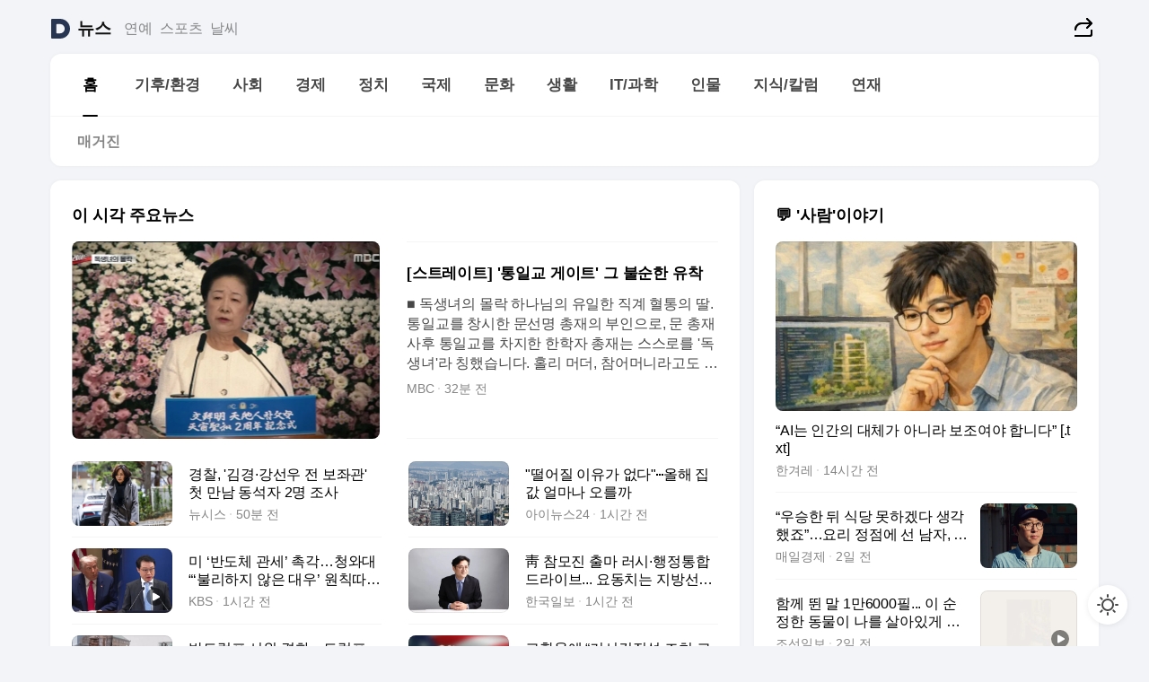

--- FILE ---
content_type: image/svg+xml
request_url: https://t1.daumcdn.net/media/common/modoo_2023/m/ico_modoo_250530.svg
body_size: 76248
content:
<svg width="300" height="400" viewBox="0 0 300 400" fill="none" xmlns="http://www.w3.org/2000/svg">
<g clip-path="url(#clip0_1_2)">
<path fill-rule="evenodd" clip-rule="evenodd" d="M0.292893 80.2929C-0.0976311 80.6834 -0.097631 81.3166 0.292893 81.7071L6.29289 87.7071C6.68342 88.0976 7.31658 88.0976 7.70711 87.7071L13.7071 81.7071C14.0976 81.3166 14.0976 80.6834 13.7071 80.2929C13.3166 79.9024 12.6834 79.9024 12.2929 80.2929L7 85.5858L1.70711 80.2929C1.31658 79.9024 0.683417 79.9024 0.292893 80.2929Z" fill="black" fill-opacity="0.48"/>
<path fill-rule="evenodd" clip-rule="evenodd" d="M40.2929 80.2929C40.6834 79.9024 41.3166 79.9024 41.7071 80.2929L47.7071 86.2929C48.0976 86.6834 48.0976 87.3166 47.7071 87.7071L41.7071 93.7071C41.3166 94.0976 40.6834 94.0976 40.2929 93.7071C39.9024 93.3166 39.9024 92.6834 40.2929 92.2929L45.5858 87L40.2929 81.7071C39.9024 81.3166 39.9024 80.6834 40.2929 80.2929Z" fill="black" fill-opacity="0.48"/>
<path fill-rule="evenodd" clip-rule="evenodd" d="M20.2929 87.7071C19.9024 87.3166 19.9024 86.6834 20.2929 86.2929L26.2929 80.2929C26.6834 79.9024 27.3166 79.9024 27.7071 80.2929L33.7071 86.2929C34.0976 86.6834 34.0976 87.3166 33.7071 87.7071C33.3166 88.0976 32.6834 88.0976 32.2929 87.7071L27 82.4142L21.7071 87.7071C21.3166 88.0976 20.6834 88.0976 20.2929 87.7071Z" fill="black" fill-opacity="0.48"/>
<g clip-path="url(#clip1_1_2)">
<path fill-rule="evenodd" clip-rule="evenodd" d="M52.3431 82.3431C52.0503 82.636 52.0503 83.1109 52.3431 83.4038L56.9393 88L52.3431 92.5962C52.0503 92.8891 52.0503 93.364 52.3431 93.6569C52.636 93.9497 53.1109 93.9497 53.4038 93.6569L58 89.0607L62.5962 93.6569C62.8891 93.9497 63.364 93.9497 63.6569 93.6569C63.9497 93.364 63.9497 92.8891 63.6569 92.5962L59.0607 88L63.6569 83.4038C63.9497 83.1109 63.9497 82.636 63.6569 82.3431C63.364 82.0503 62.8891 82.0503 62.5962 82.3431L58 86.9393L53.4038 82.3431C53.1109 82.0503 52.636 82.0503 52.3431 82.3431Z" fill="black" fill-opacity="0.32"/>
</g>
<path d="M66.3226 148.684C67.5653 149.468 67.5653 151.281 66.3226 152.066L53.068 160.437C51.7362 161.278 50 160.321 50 158.746L50 142.003C50 140.428 51.7363 139.471 53.068 140.312L66.3226 148.684Z" fill="white"/>
<path fill-rule="evenodd" clip-rule="evenodd" d="M0.292893 90.2929C-0.0976311 90.6834 -0.097631 91.3166 0.292893 91.7071L6.29289 97.7071C6.68342 98.0976 7.31658 98.0976 7.70711 97.7071L13.7071 91.7071C14.0976 91.3166 14.0976 90.6834 13.7071 90.2929C13.3166 89.9024 12.6834 89.9024 12.2929 90.2929L7 95.5858L1.70711 90.2929C1.31658 89.9024 0.683417 89.9024 0.292893 90.2929Z" fill="black" fill-opacity="0.32"/>
<path fill-rule="evenodd" clip-rule="evenodd" d="M20.2929 97.7071C19.9024 97.3166 19.9024 96.6834 20.2929 96.2929L26.2929 90.2929C26.6834 89.9024 27.3166 89.9024 27.7071 90.2929L33.7071 96.2929C34.0976 96.6834 34.0976 97.3166 33.7071 97.7071C33.3166 98.0976 32.6834 98.0976 32.2929 97.7071L27 92.4142L21.7071 97.7071C21.3166 98.0976 20.6834 98.0976 20.2929 97.7071Z" fill="black" fill-opacity="0.32"/>
<path d="M177.588 12.6113C177.787 12.6113 178.08 12.4414 178.35 12.2656C181.572 10.1621 183.688 7.6543 183.688 5.14062C183.688 2.83789 182.088 1.29102 180.166 1.29102C178.971 1.29102 178.104 1.94727 177.588 2.9082C177.078 1.95312 176.211 1.29102 175.016 1.29102C173.094 1.29102 171.494 2.83789 171.494 5.14062C171.494 7.6543 173.609 10.1621 176.832 12.2656C177.102 12.4414 177.395 12.6113 177.588 12.6113Z" fill="#FF5727"/>
<path fill-rule="evenodd" clip-rule="evenodd" d="M70.1464 80.1464C70.3417 79.9512 70.6583 79.9512 70.8536 80.1464L75.8536 85.1464C76.0488 85.3417 76.0488 85.6583 75.8536 85.8536L70.8536 90.8536C70.6583 91.0488 70.3417 91.0488 70.1464 90.8536C69.9512 90.6583 69.9512 90.3417 70.1464 90.1464L74.7929 85.5L70.1464 80.8536C69.9512 80.6583 69.9512 80.3417 70.1464 80.1464Z" fill="#161617"/>
<path fill-rule="evenodd" clip-rule="evenodd" d="M80.2929 80.2929C79.9024 80.6834 79.9024 81.3166 80.2929 81.7071L86.2929 87.7071C86.6834 88.0976 87.3166 88.0976 87.7071 87.7071L93.7071 81.7071C94.0976 81.3166 94.0976 80.6834 93.7071 80.2929C93.3166 79.9024 92.6834 79.9024 92.2929 80.2929L87 85.5858L81.7071 80.2929C81.3166 79.9024 80.6834 79.9024 80.2929 80.2929Z" fill="black" fill-opacity="0.32"/>
<path fill-rule="evenodd" clip-rule="evenodd" d="M80.2929 97.7071C79.9024 97.3166 79.9024 96.6834 80.2929 96.2929L86.2929 90.2929C86.6834 89.9024 87.3166 89.9024 87.7071 90.2929L93.7071 96.2929C94.0976 96.6834 94.0976 97.3166 93.7071 97.7071C93.3166 98.0976 92.6834 98.0976 92.2929 97.7071L87 92.4142L81.7071 97.7071C81.3166 98.0976 80.6834 98.0976 80.2929 97.7071Z" fill="black" fill-opacity="0.32"/>
<path fill-rule="evenodd" clip-rule="evenodd" d="M107.707 93.7071C107.317 94.0976 106.683 94.0976 106.293 93.7071L100.293 87.7071C99.9024 87.3166 99.9024 86.6834 100.293 86.2929L106.293 80.2929C106.683 79.9024 107.317 79.9024 107.707 80.2929C108.098 80.6834 108.098 81.3166 107.707 81.7071L102.414 87L107.707 92.2929C108.098 92.6834 108.098 93.3166 107.707 93.7071Z" fill="white"/>
<path fill-rule="evenodd" clip-rule="evenodd" d="M110.293 80.2929C110.683 79.9024 111.317 79.9024 111.707 80.2929L117.707 86.2929C118.098 86.6834 118.098 87.3166 117.707 87.7071L111.707 93.7071C111.317 94.0976 110.683 94.0976 110.293 93.7071C109.902 93.3166 109.902 92.6834 110.293 92.2929L115.586 87L110.293 81.7071C109.902 81.3166 109.902 80.6834 110.293 80.2929Z" fill="white"/>
<path fill-rule="evenodd" clip-rule="evenodd" d="M130.293 80.2929C130.683 79.9024 131.317 79.9024 131.707 80.2929L136.707 85.2929C137.098 85.6834 137.098 86.3166 136.707 86.7071L131.707 91.7071C131.317 92.0976 130.683 92.0976 130.293 91.7071C129.902 91.3166 129.902 90.6834 130.293 90.2929L134.586 86L130.293 81.7071C129.902 81.3166 129.902 80.6834 130.293 80.2929Z" fill="black"/>
<path fill-rule="evenodd" clip-rule="evenodd" d="M126.707 91.7071C126.317 92.0976 125.683 92.0976 125.293 91.7071L120.293 86.7071C119.902 86.3166 119.902 85.6834 120.293 85.2929L125.293 80.2929C125.683 79.9024 126.317 79.9024 126.707 80.2929C127.098 80.6834 127.098 81.3166 126.707 81.7071L122.414 86L126.707 90.2929C127.098 90.6834 127.098 91.3166 126.707 91.7071Z" fill="black"/>
<path fill-rule="evenodd" clip-rule="evenodd" d="M163.707 80.2929C164.098 80.6834 164.098 81.3166 163.707 81.7071L157.707 87.7071C157.317 88.0976 156.683 88.0976 156.293 87.7071L150.293 81.7071C149.902 81.3166 149.902 80.6834 150.293 80.2929C150.683 79.9024 151.317 79.9024 151.707 80.2929L157 85.5858L162.293 80.2929C162.683 79.9024 163.317 79.9024 163.707 80.2929Z" fill="black"/>
<path fill-rule="evenodd" clip-rule="evenodd" d="M163.707 97.7071C164.098 97.3166 164.098 96.6834 163.707 96.2929L157.707 90.2929C157.317 89.9024 156.683 89.9024 156.293 90.2929L150.293 96.2929C149.902 96.6834 149.902 97.3166 150.293 97.7071C150.683 98.0976 151.317 98.0976 151.707 97.7071L157 92.4142L162.293 97.7071C162.683 98.0976 163.317 98.0976 163.707 97.7071Z" fill="black"/>
<g clip-path="url(#clip2_1_2)">
<path d="M100 5.1H88C86.6193 5.1 85.5 6.2193 85.5 7.6V18.0516C85.5 19.4323 86.6193 20.5516 88 20.5516H90.7179C90.894 20.5516 91.0571 20.6442 91.1473 20.7954L93.1413 24.1367C93.5292 24.7868 94.4708 24.7868 94.8587 24.1367L96.8527 20.7954C96.9429 20.6442 97.106 20.5516 97.2821 20.5516H100C101.381 20.5516 102.5 19.4323 102.5 18.0516V7.6C102.5 6.2193 101.381 5.1 100 5.1Z" fill="white" stroke="black"/>
</g>
<path fill-rule="evenodd" clip-rule="evenodd" d="M180.366 80.3661C180.854 79.878 181.646 79.878 182.134 80.3661L189.134 87.3661C189.622 87.8543 189.622 88.6457 189.134 89.1339L182.134 96.1339C181.646 96.622 180.854 96.622 180.366 96.1339C179.878 95.6457 179.878 94.8543 180.366 94.3661L186.482 88.25L180.366 82.1339C179.878 81.6457 179.878 80.8543 180.366 80.3661Z" fill="black"/>
<path fill-rule="evenodd" clip-rule="evenodd" d="M179.134 80.3661C178.646 79.878 177.854 79.878 177.366 80.3661L170.366 87.3661C169.878 87.8543 169.878 88.6457 170.366 89.1339L177.366 96.1339C177.854 96.622 178.646 96.622 179.134 96.1339C179.622 95.6457 179.622 94.8543 179.134 94.3661L173.018 88.25L179.134 82.1339C179.622 81.6457 179.622 80.8543 179.134 80.3661Z" fill="black"/>
<path d="M72.0086 121.515C73.8653 122.693 73.8653 125.403 72.0086 126.581L54.6075 137.624C52.6101 138.891 50 137.457 50 135.091L50 113.005C50 110.639 52.6101 109.204 54.6075 110.472L72.0086 121.515Z" fill="white"/>
<path d="M13.1203 101.118L17.243 105.237C18.368 106.361 19.8933 106.992 21.4835 106.992L0.516464 106.992C2.10673 106.992 3.63195 106.361 4.757 105.237L8.87973 101.118C10.0511 99.948 11.9489 99.948 13.1203 101.118Z" fill="#919191"/>
<path d="M43.1203 101.118L47.243 105.237C48.368 106.361 49.8933 106.992 51.4835 106.992L30.5165 106.992C32.1067 106.992 33.6319 106.361 34.757 105.237L38.8797 101.118C40.0511 99.948 41.9489 99.948 43.1203 101.118Z" fill="#299DE6"/>
<path d="M73.1203 101.118L77.243 105.237C78.368 106.361 79.8933 106.992 81.4835 106.992L60.5165 106.992C62.1067 106.992 63.6319 106.361 64.757 105.237L68.8797 101.118C70.0511 99.948 71.9489 99.948 73.1203 101.118Z" fill="#FF8400"/>
<path d="M103.12 101.118L107.243 105.237C108.368 106.361 109.893 106.992 111.484 106.992L90.5165 106.992C92.1067 106.992 93.6319 106.361 94.757 105.237L98.8797 101.118C100.051 99.948 101.949 99.948 103.12 101.118Z" fill="#F54543"/>
<path d="M133.12 101.118L137.243 105.237C138.368 106.361 139.893 106.992 141.484 106.992L120.516 106.992C122.107 106.992 123.632 106.361 124.757 105.237L128.88 101.118C130.051 99.948 131.949 99.948 133.12 101.118Z" fill="#D44140"/>
<path d="M97.2558 118.903C99.037 120.091 99.037 122.708 97.2558 123.896L84.6641 132.29C82.6704 133.619 80 132.19 80 129.794L80 113.005C80 110.609 82.6704 109.18 84.6641 110.509L97.2558 118.903Z" fill="white"/>
<path d="M163.12 100.878L167.243 104.996C168.368 106.12 169.893 106.752 171.484 106.752L150.516 106.752C152.107 106.752 153.632 106.12 154.757 104.996L158.88 100.878C160.051 99.7075 161.949 99.7075 163.12 100.878Z" fill="#F7F8FB"/>
<path d="M193.121 101.121L197.243 105.243C198.368 106.368 199.894 107 201.485 107L180.515 107C182.106 107 183.632 106.368 184.757 105.243L188.879 101.121C190.05 99.9497 191.95 99.9497 193.121 101.121Z" fill="white"/>
<g clip-path="url(#clip3_1_2)">
<path d="M460.645 -449H100.645V206H460.645V-449Z" fill="#F2F4F7"/>
<path fill-rule="evenodd" clip-rule="evenodd" d="M121 25.9991V21.5227C121 21.0772 121.554 20.8367 121.893 21.1262C122.819 21.9178 124.39 23.1358 126.25 24.0656C128.125 25.0031 130.293 25.6476 131.655 25.9991H327C334.732 25.9991 341 32.2672 341 39.9992V91.9992C341 99.7311 334.732 105.999 327 105.999H135C127.268 105.999 121 99.7311 121 91.9992V26.3156V25.9991Z" fill="white"/>
<mask id="mask0_1_2" style="mask-type:luminance" maskUnits="userSpaceOnUse" x="120" y="20" width="222" height="87">
<path d="M342 20H120V107H342V20Z" fill="white"/>
<path fill-rule="evenodd" clip-rule="evenodd" d="M121 25.9991V21.5227C121 21.0772 121.554 20.8367 121.893 21.1262C122.819 21.9178 124.39 23.1358 126.25 24.0656C128.125 25.0031 130.293 25.6476 131.655 25.9991H327C334.732 25.9991 341 32.2672 341 39.9992V91.9992C341 99.7311 334.732 105.999 327 105.999H135C127.268 105.999 121 99.7311 121 91.9992V26.3156V25.9991Z" fill="black"/>
</mask>
<g mask="url(#mask0_1_2)">
<path d="M131.655 25.9991L131.405 26.9674L131.528 26.9991H131.655V25.9991ZM120 21.5227V25.9991H122V21.5227H120ZM122.543 20.3661C121.597 19.5576 120 20.1689 120 21.5227H122C122 21.7571 121.845 21.91 121.722 21.9641C121.603 22.0168 121.406 22.0254 121.243 21.8863L122.543 20.3661ZM126.697 23.1711C124.938 22.2917 123.436 21.1301 122.543 20.3661L121.243 21.8863C122.202 22.7056 123.842 23.9798 125.803 24.96L126.697 23.1711ZM131.905 25.0309C130.567 24.6854 128.478 24.0617 126.697 23.1711L125.803 24.96C127.772 25.9444 130.019 26.6097 131.405 26.9674L131.905 25.0309ZM131.655 26.9991H327V24.9991H131.655V26.9991ZM327 26.9991C334.18 26.9991 340 32.8195 340 39.9992H342C342 31.7149 335.284 24.9991 327 24.9991V26.9991ZM340 39.9992V91.9992H342V39.9992H340ZM340 91.9992C340 99.1789 334.18 104.999 327 104.999V106.999C335.284 106.999 342 100.283 342 91.9992H340ZM327 104.999H135V106.999H327V104.999ZM135 104.999C127.82 104.999 122 99.1789 122 91.9992H120C120 100.283 126.716 106.999 135 106.999V104.999ZM122 91.9992V26.3156H120V91.9992H122ZM122 26.3156V25.9991H120V26.3156H122Z" fill="black" fill-opacity="0.04"/>
</g>
</g>
<path fill-rule="evenodd" clip-rule="evenodd" d="M130 9C130 4.02944 134.029 0 139 0C143.971 0 148 4.02944 148 9C148 13.9706 143.971 18 139 18C134.029 18 130 13.9706 130 9ZM147 9C147 4.58172 143.418 1 139 1C134.582 1 131 4.58172 131 9C131 13.4183 134.582 17 139 17C143.418 17 147 13.4183 147 9Z" fill="#888888"/>
<path fill-rule="evenodd" clip-rule="evenodd" d="M135.625 5.81257C135.936 5.81257 136.188 6.06441 136.188 6.37507V7.50007C136.188 7.81073 135.936 8.06257 135.625 8.06257C135.314 8.06257 135.063 7.81073 135.063 7.50007V6.37507C135.063 6.06441 135.314 5.81257 135.625 5.81257ZM139.279 8.36321C139.528 8.22118 139.633 7.91047 139.513 7.64389C139.385 7.36065 139.052 7.23449 138.769 7.36211C138.117 7.65563 137.688 8.28786 137.688 8.99996C137.688 9.71205 138.117 10.3443 138.769 10.6378C139.052 10.7654 139.385 10.6393 139.513 10.356C139.64 10.0728 139.514 9.73972 139.231 9.61211L139.177 9.58546C138.952 9.46225 138.813 9.24034 138.813 8.99996C138.813 8.74108 138.974 8.50364 139.231 8.38781L139.279 8.36321ZM143.066 11.1252C143.204 10.8469 143.091 10.5094 142.812 10.3714C142.534 10.2335 142.196 10.3473 142.059 10.6256C141.473 11.8067 140.3 12.5625 139 12.5625C137.7 12.5625 136.527 11.8067 135.941 10.6256C135.804 10.3473 135.466 10.2335 135.188 10.3714C134.909 10.5094 134.796 10.8469 134.934 11.1252C135.706 12.6829 137.264 13.6875 139 13.6875C140.736 13.6875 142.294 12.6829 143.066 11.1252ZM142.938 6.37507C142.938 6.06441 142.686 5.81257 142.375 5.81257C142.064 5.81257 141.813 6.06441 141.813 6.37507V7.50007C141.813 7.81073 142.064 8.06257 142.375 8.06257C142.686 8.06257 142.938 7.81073 142.938 7.50007V6.37507Z" fill="#888888"/>
<path fill-rule="evenodd" clip-rule="evenodd" d="M210.146 80.1464C210.342 79.9512 210.658 79.9512 210.854 80.1464L215.5 84.7929L220.146 80.1464C220.342 79.9512 220.658 79.9512 220.854 80.1464C221.049 80.3417 221.049 80.6583 220.854 80.8536L215.854 85.8536C215.658 86.0488 215.342 86.0488 215.146 85.8536L210.146 80.8536C209.951 80.6583 209.951 80.3417 210.146 80.1464Z" fill="black"/>
<g clip-path="url(#clip4_1_2)">
<path fill-rule="evenodd" clip-rule="evenodd" d="M140 25.0001V20.5237C140 20.0782 140.554 19.8377 140.893 20.1272C141.819 20.9188 143.39 22.1368 145.25 23.0666C147.125 24.004 149.293 24.6486 150.655 25.0001H326C333.732 25.0001 340 31.2681 340 39.0001V91.0001C340 98.7321 333.732 105 326 105H154C146.268 105 140 98.7321 140 91.0001V25.3165V25.0001Z" fill="#F2F4F7"/>
</g>
<circle cx="80" cy="40" r="10" fill="black" fill-opacity="0.48"/>
<path d="M84.5 39.134C85.1667 39.5189 85.1667 40.4811 84.5 40.866L78.5 44.3301C77.8333 44.715 77 44.2339 77 43.4641L77 36.5359C77 35.7661 77.8333 35.285 78.5 35.6699L84.5 39.134Z" fill="white"/>
<path d="M160 20.5227V25.3156H172C172 25.3156 168.25 24.5656 165.25 23.0656C163.39 22.1358 161.819 20.9178 160.893 20.1262C160.554 19.8367 160 20.0772 160 20.5227Z" fill="#5B92FE"/>
<g opacity="0.48" clip-path="url(#clip5_1_2)">
<path fill-rule="evenodd" clip-rule="evenodd" d="M194.497 2.18784C192.014 2.18784 190 3.93812 190 6.0968C190 7.3305 190.658 8.4305 191.685 9.14762V10.7849C191.685 10.8226 191.694 10.8597 191.713 10.8925C191.732 10.9252 191.759 10.9524 191.792 10.9714C191.824 10.9904 191.861 11.0004 191.899 11.0005C191.937 11.0006 191.974 10.9908 192.007 10.972L193.614 9.93403C193.905 9.98396 194.201 10.0092 194.497 10.0094C196.982 10.0094 198.994 8.25912 198.994 6.09923C198.994 3.93934 196.982 2.19028 194.497 2.19028" fill="white"/>
<path fill-rule="evenodd" clip-rule="evenodd" d="M198.734 5.56465e-08C197.457 -0.00982902 196.209 0.380816 195.166 1.11702C198.083 1.28961 200.392 3.4653 200.392 6.12232C200.392 7.55293 199.72 8.84254 198.648 9.75779H198.738C199.108 9.75795 199.476 9.72623 199.84 9.66298L201.845 10.9611C201.886 10.9846 201.932 10.9969 201.979 10.9967C202.027 10.9966 202.073 10.984 202.114 10.9602C202.155 10.9364 202.188 10.9023 202.212 10.8612C202.235 10.8202 202.247 10.7737 202.247 10.7265V8.68453C203.527 7.78994 204.346 6.41768 204.346 4.87768C204.346 2.18298 201.836 -0.00243094 198.738 -0.00243094" fill="white"/>
</g>
<g clip-path="url(#clip6_1_2)">
<path d="M115.818 36.7393C114.308 33.6323 110.767 31.8944 107.265 32.7621C103.253 33.7561 100.811 37.794 101.812 41.781C102.812 45.7679 106.876 48.1942 110.888 47.2001C113.047 46.6653 114.751 45.2497 115.709 43.435" stroke="black" stroke-width="2" stroke-linecap="round"/>
<path d="M112 37.0053L116.176 37.0189L116.19 32.4077" stroke="black" stroke-width="1.8" stroke-linecap="round"/>
</g>
<path d="M103.729 5.70337C103.42 4.97001 102.967 4.31003 102.406 3.75736C101.303 2.67157 99.7789 2 98.0956 2C94.7291 2 92 4.68629 92 8C92 11.3137 94.7291 14 98.0956 14C99.7789 14 101.303 13.3284 102.406 12.2426C102.967 11.69 103.42 11.03 103.729 10.2966" stroke="black" stroke-width="1.4" stroke-linecap="round"/>
<path d="M104 2.43035V5.82345H100.547" stroke="black" stroke-width="1.4" stroke-linecap="round" stroke-linejoin="round"/>
<path d="M3 21H19C20.1046 21 21 20.1046 21 19V15" stroke="white" stroke-width="2" stroke-linecap="round" stroke-linejoin="round"/>
<path d="M3 14V14C3 10.134 6.13401 7 10 7H21M21 7L16 2M21 7L16 12" stroke="white" stroke-width="2" stroke-linecap="round" stroke-linejoin="round"/>
<path d="M33 21H49C50.1046 21 51 20.1046 51 19V15" stroke="black" stroke-width="2" stroke-linecap="round" stroke-linejoin="round"/>
<path d="M33 14V14C33 10.134 36.134 7 40 7H51M51 7L46 2M51 7L46 12" stroke="black" stroke-width="2" stroke-linecap="round" stroke-linejoin="round"/>
<path d="M33 21H49C50.1046 21 51 20.1046 51 19V15" stroke="black" stroke-width="2" stroke-linecap="round" stroke-linejoin="round"/>
<path d="M33 14V14C33 10.134 36.134 7 40 7H51M51 7L46 2M51 7L46 12" stroke="black" stroke-width="2" stroke-linecap="round" stroke-linejoin="round"/>
<path fill-rule="evenodd" clip-rule="evenodd" d="M230.205 80.205C230.478 79.9317 230.922 79.9317 231.195 80.205L236.195 85.205C236.468 85.4784 236.468 85.9216 236.195 86.195L231.195 91.195C230.922 91.4683 230.478 91.4683 230.205 91.195C229.932 90.9216 229.932 90.4784 230.205 90.205L234.71 85.7L230.205 81.195C229.932 80.9216 229.932 80.4784 230.205 80.205Z" fill="black"/>
<path fill-rule="evenodd" clip-rule="evenodd" d="M201.195 80.205C201.468 80.4784 201.468 80.9216 201.195 81.195L196.195 86.195C195.922 86.4683 195.478 86.4683 195.205 86.195L190.205 81.195C189.932 80.9216 189.932 80.4784 190.205 80.205C190.478 79.9317 190.922 79.9317 191.195 80.205L195.7 84.7101L200.205 80.205C200.478 79.9317 200.922 79.9317 201.195 80.205Z" fill="black"/>
<path fill-rule="evenodd" clip-rule="evenodd" d="M134.375 30C133.448 30 132.759 30.7605 132.686 31.613L131.673 43.9461C131.591 44.9369 132.349 45.8333 133.372 45.8333H133.564L134.595 33.2813C134.608 33.1327 134.627 32.9719 134.668 32.8258C134.711 32.6716 134.793 32.4838 134.968 32.333C135.14 32.1849 135.334 32.1316 135.481 32.1083C135.623 32.0859 135.778 32.0834 135.918 32.0834H144.561L144.577 31.8888L144.578 31.8874C144.659 30.8965 143.902 30 142.879 30H134.375Z" fill="#8673FF"/>
<path fill-rule="evenodd" clip-rule="evenodd" d="M137.792 34.1667C137.653 34.1667 137.497 34.1692 137.356 34.1916C137.208 34.2149 137.015 34.2682 136.843 34.4163C136.668 34.5671 136.586 34.7548 136.542 34.9091C136.501 35.0552 136.483 35.216 136.47 35.3646L135.423 48.1128C135.341 49.1036 136.098 50 137.122 50H145.581C146.483 50 147.204 49.293 147.28 48.4131L148.327 36.0555L148.327 36.054C148.409 35.0632 147.652 34.1667 146.628 34.1667H137.792ZM141.101 38.4953C140.595 38.112 139.885 38.4457 139.831 39.0628L139.378 44.3389C139.324 44.9647 139.988 45.4264 140.556 45.1056L140.557 45.105L144.798 42.726L144.799 42.7256C145.306 42.4427 145.346 41.7355 144.895 41.3879C144.881 41.3771 144.867 41.3673 144.852 41.3584L141.101 38.496L141.101 38.4953Z" fill="#8673FF"/>
<circle cx="176" cy="126" r="16" fill="black" fill-opacity="0.48"/>
<path d="M183.1 124.788C184.034 125.326 184.034 126.674 183.1 127.212L173.5 132.755C172.567 133.294 171.4 132.62 171.4 131.543L171.4 120.457C171.4 119.38 172.567 118.706 173.5 119.245L183.1 124.788Z" fill="white"/>
<g clip-path="url(#clip7_1_2)">
<path d="M159.483 32.6838C160.356 31.0901 162.645 31.0901 163.517 32.6838L171.136 46.5953C171.975 48.128 170.866 50 169.118 50H153.882C152.134 50 151.025 48.128 151.865 46.5953L159.483 32.6838Z" fill="#FF5727"/>
<ellipse cx="161.5" cy="46.4999" rx="1.15" ry="1.16667" fill="white"/>
<rect x="160.35" y="35.9998" width="2.3" height="8.16667" rx="1.15" fill="white"/>
</g>
<path fill-rule="evenodd" clip-rule="evenodd" d="M201.195 96.195C201.468 95.9216 201.468 95.4784 201.195 95.205L196.195 90.205C195.922 89.9317 195.478 89.9317 195.205 90.205L190.205 95.205C189.932 95.4784 189.932 95.9216 190.205 96.195C190.478 96.4683 190.922 96.4683 191.195 96.195L195.7 91.69L200.205 96.195C200.478 96.4683 200.922 96.4683 201.195 96.195Z" fill="black"/>
<rect x="200" y="30" width="6" height="18" rx="1" fill="#3D3D3D"/>
<rect x="210" y="30" width="6" height="18" rx="1" fill="#3D3D3D"/>
<path d="M194.949 37.7933C195.869 38.3346 195.869 39.6654 194.949 40.2067L182.562 47.493C181.429 48.1596 180 47.3425 180 46.0277L180 31.9723C180 30.6575 181.429 29.8404 182.562 30.507L194.949 37.7933Z" fill="#3D3D3D"/>
<g clip-path="url(#clip8_1_2)">
<path fill-rule="evenodd" clip-rule="evenodd" d="M212.074 1.57445C211.798 1.57445 211.574 1.79831 211.574 2.07445V4.80909C211.574 5.08523 211.798 5.30909 212.074 5.30909C212.351 5.30909 212.574 5.08523 212.574 4.80909L212.574 3.28433L215.764 6.47361C215.959 6.66887 216.276 6.66887 216.471 6.47361C216.666 6.27835 216.666 5.96176 216.471 5.7665L213.279 2.57445L214.809 2.57445C215.085 2.57445 215.309 2.3506 215.309 2.07445C215.309 1.79831 215.085 1.57445 214.809 1.57445L212.074 1.57445Z" fill="black"/>
<path fill-rule="evenodd" clip-rule="evenodd" d="M212.074 1.57445C211.798 1.57445 211.574 1.79831 211.574 2.07445V4.80909C211.574 5.08523 211.798 5.30909 212.074 5.30909C212.351 5.30909 212.574 5.08523 212.574 4.80909L212.574 3.28433L215.764 6.47361C215.959 6.66887 216.276 6.66887 216.471 6.47361C216.666 6.27835 216.666 5.96176 216.471 5.7665L213.279 2.57445L214.809 2.57445C215.085 2.57445 215.309 2.3506 215.309 2.07445C215.309 1.79831 215.085 1.57445 214.809 1.57445L212.074 1.57445Z" fill="black"/>
<path fill-rule="evenodd" clip-rule="evenodd" d="M212.074 14.3091C211.798 14.3091 211.574 14.0852 211.574 13.8091V11.0745C211.574 10.7983 211.798 10.5745 212.074 10.5745C212.351 10.5745 212.574 10.7983 212.574 11.0745L212.574 12.5992L215.764 9.40994C215.959 9.21467 216.276 9.21467 216.471 9.40994C216.666 9.6052 216.666 9.92178 216.471 10.117L213.279 13.3091L214.809 13.3091C215.085 13.3091 215.309 13.5329 215.309 13.8091C215.309 14.0852 215.085 14.3091 214.809 14.3091L212.074 14.3091Z" fill="black"/>
<path fill-rule="evenodd" clip-rule="evenodd" d="M212.074 14.3091C211.798 14.3091 211.574 14.0852 211.574 13.8091V11.0745C211.574 10.7983 211.798 10.5745 212.074 10.5745C212.351 10.5745 212.574 10.7983 212.574 11.0745L212.574 12.5992L215.764 9.40994C215.959 9.21467 216.276 9.21467 216.471 9.40994C216.666 9.6052 216.666 9.92178 216.471 10.117L213.279 13.3091L214.809 13.3091C215.085 13.3091 215.309 13.5329 215.309 13.8091C215.309 14.0852 215.085 14.3091 214.809 14.3091L212.074 14.3091Z" fill="black"/>
<path fill-rule="evenodd" clip-rule="evenodd" d="M223.926 1.57445C224.202 1.57445 224.426 1.79831 224.426 2.07445V4.80909C224.426 5.08523 224.202 5.30909 223.926 5.30909C223.649 5.30909 223.426 5.08523 223.426 4.80909L223.426 3.28433L220.236 6.47361C220.041 6.66887 219.724 6.66887 219.529 6.47361C219.334 6.27835 219.334 5.96176 219.529 5.7665L222.721 2.57445L221.191 2.57445C220.915 2.57445 220.691 2.3506 220.691 2.07445C220.691 1.79831 220.915 1.57445 221.191 1.57445L223.926 1.57445Z" fill="black"/>
<path fill-rule="evenodd" clip-rule="evenodd" d="M223.926 1.57445C224.202 1.57445 224.426 1.79831 224.426 2.07445V4.80909C224.426 5.08523 224.202 5.30909 223.926 5.30909C223.649 5.30909 223.426 5.08523 223.426 4.80909L223.426 3.28433L220.236 6.47361C220.041 6.66887 219.724 6.66887 219.529 6.47361C219.334 6.27835 219.334 5.96176 219.529 5.7665L222.721 2.57445L221.191 2.57445C220.915 2.57445 220.691 2.3506 220.691 2.07445C220.691 1.79831 220.915 1.57445 221.191 1.57445L223.926 1.57445Z" fill="black"/>
<path fill-rule="evenodd" clip-rule="evenodd" d="M223.926 14.3091C224.202 14.3091 224.426 14.0852 224.426 13.8091V11.0745C224.426 10.7983 224.202 10.5745 223.926 10.5745C223.649 10.5745 223.426 10.7983 223.426 11.0745L223.426 12.5992L220.236 9.40994C220.041 9.21467 219.724 9.21467 219.529 9.40994C219.334 9.6052 219.334 9.92178 219.529 10.117L222.721 13.3091L221.191 13.3091C220.915 13.3091 220.691 13.5329 220.691 13.8091C220.691 14.0852 220.915 14.3091 221.191 14.3091L223.926 14.3091Z" fill="black"/>
<path fill-rule="evenodd" clip-rule="evenodd" d="M223.926 14.3091C224.202 14.3091 224.426 14.0852 224.426 13.8091V11.0745C224.426 10.7983 224.202 10.5745 223.926 10.5745C223.649 10.5745 223.426 10.7983 223.426 11.0745L223.426 12.5992L220.236 9.40994C220.041 9.21467 219.724 9.21467 219.529 9.40994C219.334 9.6052 219.334 9.92178 219.529 10.117L222.721 13.3091L221.191 13.3091C220.915 13.3091 220.691 13.5329 220.691 13.8091C220.691 14.0852 220.915 14.3091 221.191 14.3091L223.926 14.3091Z" fill="black"/>
</g>
<path fill-rule="evenodd" clip-rule="evenodd" d="M247.707 93.7071C247.317 94.0976 246.683 94.0976 246.293 93.7071L240.293 87.7071C239.902 87.3166 239.902 86.6834 240.293 86.2929L246.293 80.2929C246.683 79.9024 247.317 79.9024 247.707 80.2929C248.098 80.6834 248.098 81.3166 247.707 81.7071L242.414 87L247.707 92.2929C248.098 92.6834 248.098 93.3166 247.707 93.7071Z" fill="black" fill-opacity="0.72"/>
<path fill-rule="evenodd" clip-rule="evenodd" d="M250.293 93.7071C250.683 94.0976 251.317 94.0976 251.707 93.7071L257.707 87.7071C258.098 87.3166 258.098 86.6834 257.707 86.2929L251.707 80.2929C251.317 79.9024 250.683 79.9024 250.293 80.2929C249.902 80.6834 249.902 81.3166 250.293 81.7071L255.586 87L250.293 92.2929C249.902 92.6834 249.902 93.3166 250.293 93.7071Z" fill="black" fill-opacity="0.72"/>
<path fill-rule="evenodd" clip-rule="evenodd" d="M230.146 0.146447C230.342 -0.0488155 230.658 -0.0488155 230.854 0.146447L240.5 9.79289L250.146 0.146447C250.342 -0.0488155 250.658 -0.0488155 250.854 0.146447C251.049 0.341709 251.049 0.658291 250.854 0.853553L241.207 10.5L250.854 20.1464C251.049 20.3417 251.049 20.6583 250.854 20.8536C250.658 21.0488 250.342 21.0488 250.146 20.8536L240.5 11.2071L230.854 20.8536C230.658 21.0488 230.342 21.0488 230.146 20.8536C229.951 20.6583 229.951 20.3417 230.146 20.1464L239.793 10.5L230.146 0.853553C229.951 0.658291 229.951 0.341709 230.146 0.146447Z" fill="white"/>
<path d="M266 91L261 86L266 81" stroke="black" stroke-width="1.4" stroke-linecap="round" stroke-linejoin="round"/>
<path d="M272 81L277 86L272 91" stroke="black" stroke-width="1.4" stroke-linecap="round" stroke-linejoin="round"/>
<g opacity="0.9">
<g opacity="0.9">
<path fill-rule="evenodd" clip-rule="evenodd" d="M226 31.5C226 30.9477 226.448 30.5 227 30.5C227.552 30.5 228 30.9477 228 31.5V31.6304C229.702 32.0788 230.958 33.6317 230.958 35.479V37.8426C230.958 38.1354 231.045 38.4221 231.209 38.6647L232.443 40.489C232.59 40.7063 232.435 41 232.173 41H230.958H223.019H221.827C221.565 41 221.41 40.7063 221.557 40.489L222.767 38.6994C222.931 38.4568 223.019 38.1706 223.019 37.8773V35.479C223.019 33.6232 224.286 32.0644 226 31.6243V31.5ZM225.063 42C225.285 42.8626 226.068 43.5 227 43.5C227.932 43.5 228.715 42.8626 228.937 42H225.063Z" fill="#30363D"/>
</g>
</g>
<path fill-rule="evenodd" clip-rule="evenodd" d="M286.195 91.195C285.922 91.4683 285.478 91.4683 285.205 91.195L280.205 86.195C279.932 85.9216 279.932 85.4784 280.205 85.205L285.205 80.205C285.478 79.9317 285.922 79.9317 286.195 80.205C286.468 80.4784 286.468 80.9216 286.195 81.195L281.69 85.7L286.195 90.205C286.468 90.4784 286.468 90.9216 286.195 91.195Z" fill="#333333"/>
<path fill-rule="evenodd" clip-rule="evenodd" d="M290.205 80.205C290.478 79.9317 290.922 79.9317 291.195 80.205L296.195 85.205C296.468 85.4784 296.468 85.9216 296.195 86.195L291.195 91.195C290.922 91.4683 290.478 91.4683 290.205 91.195C289.932 90.9216 289.932 90.4784 290.205 90.205L294.71 85.7L290.205 81.195C289.932 80.9216 289.932 80.4784 290.205 80.205Z" fill="#333333"/>
<path fill-rule="evenodd" clip-rule="evenodd" d="M206.21 110.673C203.551 108.91 200 110.817 200 114.007V143.451C200 146.641 203.551 148.548 206.21 146.785L228.422 132.063C230.809 130.481 230.809 126.977 228.422 125.395L206.21 110.673Z" fill="#F2F2F2"/>
<rect x="40" y="66" width="14" height="2" rx="1" fill="black" fill-opacity="0.72"/>
<rect x="48" y="60" width="14" height="2" rx="1" transform="rotate(90 48 60)" fill="black" fill-opacity="0.72"/>
<path fill-rule="evenodd" clip-rule="evenodd" d="M210.205 90.205C209.932 90.4784 209.932 90.9216 210.205 91.195L214.205 95.195C214.478 95.4683 214.922 95.4683 215.195 95.195L219.195 91.195C219.468 90.9216 219.468 90.4784 219.195 90.205C218.922 89.9317 218.478 89.9317 218.205 90.205L214.7 93.7101L211.195 90.205C210.922 89.9317 210.478 89.9317 210.205 90.205Z" fill="black" fill-opacity="0.76"/>
<path fill-rule="evenodd" clip-rule="evenodd" d="M225.68 100.22C225.973 100.513 225.973 100.987 225.68 101.28L218.48 108.48C218.187 108.773 217.713 108.773 217.42 108.48L210.22 101.28C209.927 100.987 209.927 100.513 210.22 100.22C210.513 99.9268 210.987 99.9268 211.28 100.22L217.95 106.889L224.62 100.22C224.913 99.9268 225.387 99.9268 225.68 100.22Z" fill="black" fill-opacity="0.6"/>
<path fill-rule="evenodd" clip-rule="evenodd" d="M113.293 180.293C112.902 180.683 112.902 181.317 113.293 181.707C113.683 182.098 114.317 182.098 114.707 181.707L121 175.414L121 191C121 191.552 121.448 192 122 192C122.552 192 123 191.552 123 191L123 175.414L129.293 181.707C129.683 182.098 130.317 182.098 130.707 181.707C131.098 181.317 131.098 180.683 130.707 180.293L122.707 172.293C122.317 171.902 121.683 171.902 121.293 172.293L113.293 180.293Z" fill="black" fill-opacity="0.72"/>
<path d="M110 4C110 1.79086 111.791 0 114 0H123C125.209 0 127 1.79086 127 4V13C127 15.2091 125.209 17 123 17H114C111.791 17 110 15.2091 110 13V4Z" fill="black" fill-opacity="0.32"/>
<path d="M117.008 4.5C116.765 4.5 116.532 4.59644 116.36 4.76812C116.189 4.93979 116.092 5.17263 116.092 5.41541C116.092 5.65819 116.189 5.89103 116.36 6.0627C116.532 6.23438 116.765 6.33082 117.008 6.33082H119.375L114.757 10.9486C114.59 11.1213 114.498 11.3525 114.5 11.5925C114.502 11.8326 114.598 12.0622 114.768 12.2319C114.938 12.4016 115.167 12.4979 115.407 12.5C115.647 12.5021 115.879 12.4098 116.051 12.243L120.669 7.62521V9.99246C120.669 10.2352 120.766 10.4681 120.937 10.6398C121.109 10.8114 121.342 10.9079 121.585 10.9079C121.827 10.9079 122.06 10.8114 122.232 10.6398C122.404 10.4681 122.5 10.2352 122.5 9.99246V5.41541C122.5 5.17263 122.404 4.93979 122.232 4.76812C122.06 4.59644 121.827 4.5 121.585 4.5H117.008Z" fill="white"/>
<path fill-rule="evenodd" clip-rule="evenodd" d="M244.657 110.504C242.663 109.183 240 110.613 240 113.005V144.469C240 146.861 242.663 148.291 244.657 146.97L268.393 131.238C270.183 130.051 270.183 127.423 268.393 126.236L244.657 110.504Z" fill="white"/>
<path fill-rule="evenodd" clip-rule="evenodd" d="M9.31476 201.009C5.32639 198.365 0 201.225 0 206.01L0 268.938C0 273.723 5.3264 276.583 9.31477 273.939L56.7866 242.475C60.3669 240.102 60.3669 234.846 56.7866 232.473L9.31476 201.009Z" fill="white"/>
<mask id="mask1_1_2" style="mask-type:alpha" maskUnits="userSpaceOnUse" x="260" y="0" width="18" height="18">
<rect x="260" width="18" height="18" fill="#D9D9D9"/>
</mask>
<g mask="url(#mask1_1_2)">
<path fill-rule="evenodd" clip-rule="evenodd" d="M260.25 0.25H265V1.75H262.811L267.53 6.46967L266.47 7.53033L261.75 2.81066V5H260.25V0.25Z" fill="black" fill-opacity="0.72"/>
<path fill-rule="evenodd" clip-rule="evenodd" d="M277.75 0.25H273V1.75H275.189L270.47 6.46967L271.53 7.53033L276.25 2.81066V5H277.75V0.25Z" fill="black" fill-opacity="0.72"/>
<path fill-rule="evenodd" clip-rule="evenodd" d="M260.25 12.3333L261.75 12.3333L261.75 14.9726L266.431 9.51191L267.569 10.4881L262.631 16.25L265 16.25L265 17.75L260.25 17.75L260.25 12.3333Z" fill="black" fill-opacity="0.72"/>
<path fill-rule="evenodd" clip-rule="evenodd" d="M277.75 12.3333L276.25 12.3333L276.25 14.9726L271.569 9.51191L270.431 10.4881L275.369 16.25L273 16.25L273 17.75L277.75 17.75L277.75 12.3333Z" fill="black" fill-opacity="0.72"/>
</g>
<circle cx="210" cy="180" r="20" fill="#5B92FE"/>
<path d="M220 178C220 178 217.995 175.268 216.366 173.638C214.737 172.008 212.486 171 210 171C205.029 171 201 175.029 201 180C201 184.971 205.029 189 210 189C214.103 189 217.565 186.254 218.648 182.5M220 178V172M220 178H214" stroke="white" stroke-width="1.5" stroke-linecap="round" stroke-linejoin="round"/>
<g clip-path="url(#clip9_1_2)">
<path fill-rule="evenodd" clip-rule="evenodd" d="M71.4428 61.5455C71.7162 61.2722 71.7162 60.8289 71.4428 60.5556C71.1694 60.2822 70.7262 60.2822 70.4528 60.5556L66.0233 64.9852L61.5434 60.5053C61.27 60.2319 60.8268 60.2319 60.5534 60.5053C60.2801 60.7786 60.2801 61.2219 60.5534 61.4952L65.0333 65.9751L60.5533 70.4551C60.28 70.7284 60.28 71.1717 60.5533 71.445C60.8267 71.7184 61.2699 71.7184 61.5433 71.445L66.0233 66.9651L70.4529 71.3947C70.7263 71.6681 71.1695 71.6681 71.4429 71.3947C71.7162 71.1214 71.7162 70.6781 71.4429 70.4048L67.0132 65.9751L71.4428 61.5455Z" fill="black" fill-opacity="0.48"/>
</g>
<path fill-rule="evenodd" clip-rule="evenodd" d="M88 60C83.5817 60 80 63.5817 80 68C80 72.4183 83.5817 76 88 76C92.4183 76 96 72.4183 96 68C96 63.5817 92.4183 60 88 60ZM90.793 70.7931C90.5197 71.0665 90.0764 71.0665 89.8031 70.7931L88.5774 69.5675L87.9999 68.99L86.1969 70.7931C85.9235 71.0664 85.4803 71.0664 85.2069 70.7931C84.9335 70.5197 84.9335 70.0765 85.2069 69.8031L87.01 68L85.2069 66.1969C84.9335 65.9236 84.9335 65.4803 85.2069 65.207C85.4802 64.9336 85.9235 64.9336 86.1968 65.207L87.9999 67.0101L89.8031 65.2069C90.0765 64.9335 90.5197 64.9335 90.793 65.2069C91.0664 65.4803 91.0664 65.9235 90.7931 66.1969L88.9899 68L89.5674 68.5775L90.793 69.8032C91.0664 70.0765 91.0664 70.5197 90.793 70.7931Z" fill="black" fill-opacity="0.16"/>
<path d="M153.5 65.5983C153.243 65.0104 152.894 64.4716 152.472 64C151.374 62.7725 149.777 62 148 62C144.686 62 142 64.6863 142 68C142 71.3137 144.686 74 148 74C150.46 74 152.574 72.5199 153.5 70.4017" stroke="black" stroke-width="1.4" stroke-linecap="round"/>
<path d="M150 66L154 66L154 62" stroke="black" stroke-width="1.4" stroke-linecap="round" stroke-linejoin="round"/>
<path d="M15.8033 184.803L22 191M10.5 187C6.35786 187 3 183.642 3 179.5C3 175.358 6.35786 172 10.5 172C14.6421 172 18 175.358 18 179.5C18 183.642 14.6421 187 10.5 187Z" stroke="black" stroke-width="2" stroke-linecap="round"/>
<path fill-rule="evenodd" clip-rule="evenodd" d="M259.933 32.6529C260.324 32.2624 260.957 32.2624 261.348 32.6529C261.738 33.0434 261.738 33.6766 261.348 34.0671L253.415 42L261.348 49.9329C261.738 50.3234 261.738 50.9566 261.348 51.3471C260.957 51.7376 260.324 51.7376 259.933 51.3471L252 43.4142L244.068 51.3471C243.677 51.7376 243.044 51.7376 242.653 51.3471C242.263 50.9566 242.263 50.3234 242.653 49.9329L250.586 42L242.653 34.0671C242.263 33.6766 242.263 33.0434 242.653 32.6529C243.044 32.2624 243.677 32.2624 244.068 32.6529L252 40.5858L259.933 32.6529Z" fill="black"/>
<path d="M187.259 29.332C186.861 29.9 186.02 29.9 185.622 29.332L180.183 21.5741C179.718 20.9113 180.192 20 181.002 20L191.879 20C192.689 20 193.163 20.9113 192.698 21.574L187.259 29.332Z" fill="#FF4E33"/>
<circle cx="280" cy="40" r="10" fill="black" fill-opacity="0.48"/>
<path fill-rule="evenodd" clip-rule="evenodd" d="M284.5 37.5C285.052 37.5 285.5 37.0523 285.5 36.5C285.5 35.9477 285.052 35.5 284.5 35.5C283.948 35.5 283.5 35.9477 283.5 36.5C283.5 37.0523 283.948 37.5 284.5 37.5ZM275.698 43.5H284.466C285.331 43.5 285.856 42.7259 285.217 41.7938C284.938 41.387 284.545 40.8476 284.159 40.3183C283.66 39.6351 283.174 38.9686 282.963 38.6253C282.587 38.0159 281.835 38.0159 281.46 38.6253C281.316 38.858 281.209 39.0374 281.118 39.1906C280.97 39.4386 280.863 39.618 280.708 39.8439C280.458 40.2096 280.207 39.8439 280.207 39.8439C280.207 39.8439 279.08 37.8941 278.579 37.041C278.078 36.1879 277.327 36.4316 276.951 37.1628C276.575 37.8941 275.198 40.697 274.697 41.7938C274.196 42.8907 274.697 43.5 275.698 43.5Z" fill="white"/>
<g clip-path="url(#clip10_1_2)">
<path d="M173.694 71.2756L173.094 70.9149L172.954 71.1471L173.008 71.4128L173.694 71.2756ZM170.913 73.8895L171.173 73.2396L170.875 73.1204L170.59 73.2683L170.913 73.8895ZM173.818 75.0517L174.078 74.4018H174.078L173.818 75.0517ZM174.359 74.6019L173.673 74.7392L174.359 74.6019ZM173.991 67.6733C173.991 68.8601 173.663 69.9683 173.094 70.9149L174.294 71.6363C174.99 70.478 175.391 69.1213 175.391 67.6733H173.991ZM167.691 61.3729C171.17 61.3729 173.991 64.1936 173.991 67.6733H175.391C175.391 63.4205 171.943 59.9729 167.691 59.9729V61.3729ZM161.391 67.6733C161.391 64.1936 164.211 61.3729 167.691 61.3729V59.9729C163.438 59.9729 159.991 63.4205 159.991 67.6733H161.391ZM167.691 73.9738C164.211 73.9738 161.391 71.153 161.391 67.6733H159.991C159.991 71.9261 163.438 75.3738 167.691 75.3738V73.9738ZM170.59 73.2683C169.723 73.7189 168.738 73.9738 167.691 73.9738V75.3738C168.968 75.3738 170.174 75.0623 171.236 74.5107L170.59 73.2683ZM170.653 74.5394L173.558 75.7017L174.078 74.4018L171.173 73.2396L170.653 74.5394ZM173.558 75.7017C174.37 76.0261 175.217 75.3212 175.046 74.4646L173.673 74.7392C173.626 74.5056 173.857 74.3133 174.078 74.4018L173.558 75.7017ZM175.046 74.4646L174.38 71.1383L173.008 71.4128L173.673 74.7392L175.046 74.4646Z" fill="#4881F7"/>
<circle cx="164.8" cy="68" r="1" fill="#4881F7"/>
<circle cx="167.8" cy="68" r="1" fill="#4881F7"/>
<circle cx="170.8" cy="68" r="1" fill="#4881F7"/>
</g>
<path d="M285 3L290 8L285 13" stroke="#4881F7" stroke-width="1.4" stroke-linecap="round" stroke-linejoin="round"/>
<g clip-path="url(#clip11_1_2)">
<circle cx="119" cy="159" r="8.5" stroke="white"/>
<circle cx="119" cy="155" r="1" fill="white"/>
<rect x="118" y="157" width="2" height="7" rx="1" fill="white"/>
</g>
<path d="M199.153 52.34L200.327 54.6867C200.487 55.0133 200.913 55.3267 201.273 55.3867L203.4 55.74C204.76 55.9667 205.08 56.9533 204.1 57.9267L202.447 59.58C202.167 59.86 202.013 60.4 202.1 60.7867L202.573 62.8333C202.947 64.4533 202.087 65.08 200.653 64.2333L198.66 63.0533C198.3 62.84 197.707 62.84 197.34 63.0533L195.347 64.2333C193.92 65.08 193.053 64.4467 193.427 62.8333L193.9 60.7867C193.987 60.4 193.833 59.86 193.553 59.58L191.9 57.9267C190.927 56.9533 191.24 55.9667 192.6 55.74L194.727 55.3867C195.08 55.3267 195.507 55.0133 195.667 54.6867L196.84 52.34C197.48 51.0667 198.52 51.0667 199.153 52.34Z" fill="#FF4E33"/>
<path d="M82.5 210H97.5M82.5 210C82.5 214.142 85.8579 217.5 90 217.5M82.5 210C82.5 205.858 85.8579 202.5 90 202.5M97.5 210C97.5 214.142 94.1421 217.5 90 217.5M97.5 210C97.5 205.858 94.1421 202.5 90 202.5M90 202.5C91.876 204.554 92.9421 207.219 93 210C92.9421 212.781 91.876 215.446 90 217.5M90 202.5C88.124 204.554 87.0579 207.219 87 210C87.0579 212.781 88.124 215.446 90 217.5" stroke="black" stroke-opacity="0.48" stroke-width="1.4" stroke-linecap="round" stroke-linejoin="round"/>
<path d="M111.535 205.5C112.268 205.643 112.941 206.001 113.469 206.529C113.997 207.057 114.355 207.73 114.498 208.463M111.535 202.5C113.057 202.669 114.476 203.351 115.56 204.433C116.643 205.515 117.327 206.933 117.498 208.455M108.668 211.397C107.767 210.496 107.055 209.477 106.533 208.39C106.488 208.296 106.466 208.25 106.449 208.19C106.387 207.98 106.431 207.722 106.559 207.544C106.595 207.494 106.638 207.451 106.723 207.365C106.986 207.103 107.117 206.972 107.202 206.84C107.526 206.343 107.526 205.702 107.202 205.205C107.117 205.073 106.986 204.942 106.723 204.68L106.577 204.534C106.179 204.135 105.979 203.936 105.765 203.827C105.34 203.612 104.837 203.612 104.411 203.827C104.197 203.936 103.998 204.135 103.599 204.534L103.481 204.652C103.084 205.049 102.885 205.248 102.734 205.518C102.565 205.817 102.444 206.283 102.445 206.626C102.446 206.936 102.506 207.148 102.626 207.571C103.272 209.846 104.491 211.993 106.282 213.784C108.073 215.575 110.219 216.793 112.494 217.439C112.918 217.559 113.129 217.619 113.439 217.62C113.783 217.621 114.248 217.5 114.548 217.332C114.818 217.18 115.016 216.981 115.414 216.584L115.532 216.466C115.93 216.067 116.13 215.868 116.238 215.654C116.453 215.228 116.453 214.726 116.238 214.3C116.13 214.086 115.93 213.887 115.532 213.488L115.386 213.342C115.123 213.08 114.992 212.949 114.861 212.863C114.363 212.54 113.722 212.54 113.225 212.863C113.093 212.949 112.962 213.08 112.7 213.342C112.614 213.428 112.571 213.471 112.521 213.506C112.343 213.634 112.085 213.678 111.875 213.617C111.816 213.599 111.769 213.577 111.675 213.532C110.588 213.01 109.569 212.298 108.668 211.397Z" stroke="black" stroke-opacity="0.48" stroke-width="1.4" stroke-linecap="round" stroke-linejoin="round"/>
<path d="M126.313 202.375C126.451 202.237 126.521 202.167 126.601 202.118C126.673 202.074 126.751 202.042 126.833 202.022C126.925 202 127.023 202 127.218 202H132.782C132.977 202 133.075 202 133.167 202.022C133.249 202.042 133.327 202.074 133.399 202.118C133.479 202.167 133.549 202.237 133.687 202.375L137.625 206.313C137.763 206.451 137.833 206.521 137.882 206.601C137.926 206.673 137.958 206.751 137.978 206.833C138 206.925 138 207.023 138 207.218V212.782C138 212.977 138 213.075 137.978 213.167C137.958 213.249 137.926 213.327 137.882 213.399C137.833 213.479 137.763 213.549 137.625 213.687L133.687 217.625C133.549 217.763 133.479 217.833 133.399 217.882C133.327 217.926 133.249 217.958 133.167 217.978C133.075 218 132.977 218 132.782 218H127.218C127.023 218 126.925 218 126.833 217.978C126.751 217.958 126.673 217.926 126.601 217.882C126.521 217.833 126.451 217.763 126.313 217.625L122.375 213.687C122.237 213.549 122.167 213.479 122.118 213.399C122.074 213.327 122.042 213.249 122.022 213.167C122 213.075 122 212.977 122 212.782V207.218C122 207.023 122 206.925 122.022 206.833C122.042 206.751 122.074 206.673 122.118 206.601C122.167 206.521 122.237 206.451 122.375 206.313L126.313 202.375Z" stroke="black" stroke-opacity="0.48" stroke-width="1.4" stroke-linecap="round" stroke-linejoin="round"/>
<path d="M130 210V213.45" stroke="black" stroke-opacity="0.48" stroke-width="1.8" stroke-linecap="round" stroke-linejoin="round"/>
<circle cx="130" cy="207" r="1" fill="black" fill-opacity="0.48"/>
<path d="M236.494 107.65C236.102 108.275 235.192 108.275 234.8 107.65L230 100L241.294 100L236.494 107.65Z" fill="#5B92FE"/>
<path fill-rule="evenodd" clip-rule="evenodd" d="M188.707 50.2929C188.317 49.9024 187.683 49.9024 187.293 50.2929L180.293 57.2929C179.902 57.6834 179.902 58.3166 180.293 58.7071L187.293 65.7071C187.683 66.0976 188.317 66.0976 188.707 65.7071C189.098 65.3166 189.098 64.6834 188.707 64.2929L182.414 58L188.707 51.7071C189.098 51.3166 189.098 50.6834 188.707 50.2929Z" fill="black"/>
<path d="M43.3807 183.381L48 188M38.6667 185.333C34.9848 185.333 32 182.349 32 178.667C32 174.985 34.9848 172 38.6667 172C42.3486 172 45.3333 174.985 45.3333 178.667C45.3333 182.349 42.3486 185.333 38.6667 185.333Z" stroke="black" stroke-opacity="0.88" stroke-width="2" stroke-linecap="round"/>
<path d="M256.832 107.752C256.436 108.346 255.564 108.346 255.168 107.752L250 100L262 100L256.832 107.752Z" fill="white"/>
<path d="M253.381 173.381L258 178M248.667 175.333C244.985 175.333 242 172.349 242 168.667C242 164.985 244.985 162 248.667 162C252.349 162 255.333 164.985 255.333 168.667C255.333 172.349 252.349 175.333 248.667 175.333Z" stroke="white" stroke-width="1.5" stroke-linecap="round"/>
<circle cx="160" cy="190" r="19" stroke="black" stroke-opacity="0.32" stroke-width="2"/>
<path fill-rule="evenodd" clip-rule="evenodd" d="M160.001 180C159.338 180 158.801 180.537 158.801 181.2V192.8C158.801 193.463 159.338 194 160.001 194C160.664 194 161.201 193.463 161.201 192.8V181.2C161.201 180.537 160.664 180 160.001 180ZM160 200C160.828 200 161.5 199.328 161.5 198.5C161.5 197.672 160.828 197 160 197C159.172 197 158.5 197.672 158.5 198.5C158.5 199.328 159.172 200 160 200Z" fill="black" fill-opacity="0.32"/>
<circle cx="90" cy="160" r="9.3" stroke="black" stroke-opacity="0.32" stroke-width="1.4"/>
<path fill-rule="evenodd" clip-rule="evenodd" d="M90.1984 155C89.7566 155 89.3984 155.358 89.3984 155.8V161.2C89.3984 161.642 89.7566 162 90.1984 162C90.6403 162 90.9984 161.642 90.9984 161.2V155.8C90.9984 155.358 90.6403 155 90.1984 155ZM90.25 165.5C90.8023 165.5 91.25 165.052 91.25 164.5C91.25 163.948 90.8023 163.5 90.25 163.5C89.6977 163.5 89.25 163.948 89.25 164.5C89.25 165.052 89.6977 165.5 90.25 165.5Z" fill="black" fill-opacity="0.32"/>
<path d="M70 218.5C73.5 215.1 77 212.056 77 208.3C77 204.544 73.866 201.5 70 201.5C66.134 201.5 63 204.544 63 208.3C63 212.056 66.5 215.1 70 218.5Z" stroke="black" stroke-opacity="0.48" stroke-width="1.4" stroke-linecap="round" stroke-linejoin="round"/>
<circle cx="70" cy="208" r="2.3" stroke="black" stroke-opacity="0.48" stroke-width="1.4"/>
<g clip-path="url(#clip12_1_2)">
<circle cx="159" cy="9" r="8.3" stroke="black" stroke-opacity="0.32" stroke-width="1.4"/>
<path fill-rule="evenodd" clip-rule="evenodd" d="M159 6C159.414 6 159.75 5.66421 159.75 5.25C159.75 4.83579 159.414 4.5 159 4.5C158.586 4.5 158.25 4.83579 158.25 5.25C158.25 5.66421 158.586 6 159 6ZM159 7C158.586 7 158.25 7.33579 158.25 7.75V12.75C158.25 13.1642 158.586 13.5 159 13.5C159.414 13.5 159.75 13.1642 159.75 12.75V7.75C159.75 7.33579 159.414 7 159 7Z" fill="black" fill-opacity="0.32"/>
</g>
<g clip-path="url(#clip13_1_2)">
<circle cx="129" cy="69" r="8.3" stroke="black" stroke-opacity="0.32" stroke-width="1.4"/>
<path fill-rule="evenodd" clip-rule="evenodd" d="M129 66C129.414 66 129.75 65.6642 129.75 65.25C129.75 64.8358 129.414 64.5 129 64.5C128.586 64.5 128.25 64.8358 128.25 65.25C128.25 65.6642 128.586 66 129 66ZM129 67C128.586 67 128.25 67.3358 128.25 67.75V72.75C128.25 73.1642 128.586 73.5 129 73.5C129.414 73.5 129.75 73.1642 129.75 72.75V67.75C129.75 67.3358 129.414 67 129 67Z" fill="black" fill-opacity="0.32"/>
</g>
<path fill-rule="evenodd" clip-rule="evenodd" d="M31.322 60.1961C31.766 60.5245 31.8597 61.1507 31.5313 61.5947L25.0768 70.322C24.8889 70.576 24.5921 70.7263 24.2761 70.7273C23.9602 70.7284 23.6623 70.5801 23.4728 70.3273L20.2001 65.9637C19.8687 65.5219 19.9582 64.8951 20.4001 64.5637C20.8419 64.2323 21.4687 64.3219 21.8001 64.7637L24.2672 68.0532L29.9233 60.4054C30.2517 59.9614 30.8779 59.8677 31.322 60.1961Z" fill="#2C2E33"/>
<g clip-path="url(#clip14_1_2)">
<path d="M207.076 22.2705L204.647 25.6104C204.328 26.0497 203.672 26.0497 203.353 25.6104L200.924 22.2705C200.539 21.7418 200.917 21 201.571 21L206.429 21C207.083 21 207.461 21.7418 207.076 22.2705Z" fill="#5B92FE"/>
</g>
<path d="M210.924 24.7295L213.353 21.3896C213.672 20.9503 214.328 20.9503 214.647 21.3896L217.076 24.7295C217.461 25.2582 217.083 26 216.429 26H211.571C210.917 26 210.539 25.2582 210.924 24.7295Z" fill="#FF4E33"/>
<path d="M221 23C221 22.4477 221.448 22 222 22H226C226.552 22 227 22.4477 227 23C227 23.5523 226.552 24 226 24H222C221.448 24 221 23.5523 221 23Z" fill="black" fill-opacity="0.32"/>
<path fill-rule="evenodd" clip-rule="evenodd" d="M11.322 60.1961C11.766 60.5245 11.8597 61.1507 11.5313 61.5947L5.07679 70.322C4.88892 70.576 4.59207 70.7263 4.27614 70.7273C3.9602 70.7284 3.66235 70.5801 3.47279 70.3273L0.200059 65.9637C-0.131312 65.5219 -0.0417689 64.8951 0.400059 64.5637C0.841887 64.2323 1.46869 64.3219 1.80006 64.7637L4.26718 68.0532L9.92333 60.4054C10.2517 59.9614 10.8779 59.8677 11.322 60.1961Z" fill="#5B92FE"/>
<path fill-rule="evenodd" clip-rule="evenodd" d="M108.75 61.5C104.746 61.5 101.5 64.7459 101.5 68.75C101.5 72.7541 104.746 76 108.75 76C112.754 76 116 72.7541 116 68.75C116 64.7459 112.754 61.5 108.75 61.5ZM100 68.75C100 63.9175 103.918 60 108.75 60C113.582 60 117.5 63.9175 117.5 68.75C117.5 73.5825 113.582 77.5 108.75 77.5C103.918 77.5 100 73.5825 100 68.75ZM108.75 64.8C109.164 64.8 109.5 65.1358 109.5 65.55V68.75C109.5 69.1642 109.164 69.5 108.75 69.5C108.336 69.5 108 69.1642 108 68.75V65.55C108 65.1358 108.336 64.8 108.75 64.8ZM108 71.95C108 71.5358 108.336 71.2 108.75 71.2H108.758C109.172 71.2 109.508 71.5358 109.508 71.95C109.508 72.3642 109.172 72.7 108.758 72.7H108.75C108.336 72.7 108 72.3642 108 71.95Z" fill="black"/>
<path fill-rule="evenodd" clip-rule="evenodd" d="M140.205 80.205C140.478 79.9317 140.922 79.9317 141.195 80.205L146.195 85.205C146.468 85.4784 146.468 85.9216 146.195 86.195L141.195 91.195C140.922 91.4683 140.478 91.4683 140.205 91.195C139.932 90.9216 139.932 90.4784 140.205 90.205L144.71 85.7L140.205 81.195C139.932 80.9216 139.932 80.4784 140.205 80.205Z" fill="white"/>
<circle cx="62" cy="182" r="6" stroke="black" stroke-opacity="0.72" stroke-width="2" stroke-linecap="square" stroke-linejoin="round"/>
<path d="M62 173V171" stroke="black" stroke-opacity="0.72" stroke-width="2" stroke-linecap="round"/>
<path d="M62 193V191" stroke="black" stroke-opacity="0.72" stroke-width="2" stroke-linecap="round"/>
<path d="M55.636 175.636L54.2218 174.222" stroke="black" stroke-opacity="0.72" stroke-width="2" stroke-linecap="round"/>
<path d="M69.7782 189.778L68.364 188.364" stroke="black" stroke-opacity="0.72" stroke-width="2" stroke-linecap="round"/>
<path d="M53 182H51" stroke="black" stroke-opacity="0.72" stroke-width="2" stroke-linecap="round"/>
<path d="M73 182H71" stroke="black" stroke-opacity="0.72" stroke-width="2" stroke-linecap="round"/>
<path d="M68.364 175.636L69.7782 174.222" stroke="black" stroke-opacity="0.72" stroke-width="2" stroke-linecap="round"/>
<path d="M54.2218 189.778L55.636 188.364" stroke="black" stroke-opacity="0.72" stroke-width="2" stroke-linecap="round"/>
<circle cx="92" cy="182" r="6" stroke="#5B92FE" stroke-width="2" stroke-linecap="square" stroke-linejoin="round"/>
<path d="M92 173V171" stroke="#5B92FE" stroke-width="2" stroke-linecap="round"/>
<path d="M92 193V191" stroke="#5B92FE" stroke-width="2" stroke-linecap="round"/>
<path d="M85.636 175.636L84.2218 174.222" stroke="#5B92FE" stroke-width="2" stroke-linecap="round"/>
<path d="M99.7782 189.778L98.364 188.364" stroke="#5B92FE" stroke-width="2" stroke-linecap="round"/>
<path d="M83 182H81" stroke="#5B92FE" stroke-width="2" stroke-linecap="round"/>
<path d="M103 182H101" stroke="#5B92FE" stroke-width="2" stroke-linecap="round"/>
<path d="M98.364 175.636L99.7782 174.222" stroke="#5B92FE" stroke-width="2" stroke-linecap="round"/>
<path d="M84.2218 189.778L85.636 188.364" stroke="#5B92FE" stroke-width="2" stroke-linecap="round"/>
<path d="M283.9 100.8L277.5 107.2L271.1 100.8" stroke="black" stroke-width="1.5" stroke-linecap="round" stroke-linejoin="round"/>
<path fill-rule="evenodd" clip-rule="evenodd" d="M279.05 165.25C279.05 167.349 277.349 169.05 275.25 169.05C273.151 169.05 271.45 167.349 271.45 165.25C271.45 163.151 273.151 161.45 275.25 161.45C277.349 161.45 279.05 163.151 279.05 165.25ZM278.336 169.185C277.486 169.852 276.414 170.25 275.25 170.25C272.489 170.25 270.25 168.011 270.25 165.25C270.25 162.489 272.489 160.25 275.25 160.25C278.011 160.25 280.25 162.489 280.25 165.25C280.25 166.415 279.852 167.486 279.184 168.336L282.674 171.826C282.909 172.06 282.909 172.44 282.674 172.674C282.44 172.909 282.06 172.909 281.826 172.674L278.336 169.185Z" fill="black" fill-opacity="0.6"/>
<g clip-path="url(#clip15_1_2)">
<path fill-rule="evenodd" clip-rule="evenodd" d="M72 0C78.6274 0 84 5.37258 84 12C84 14.355 83.3216 16.5516 82.1495 18.405L82.817 22.0115C82.9069 22.4971 82.4937 22.9277 82.0048 22.8578L78.149 22.307C76.3507 23.3821 74.2475 24 72 24C65.3726 24 60 18.6274 60 12C60 5.37258 65.3726 0 72 0Z" fill="url(#paint0_linear_1_2)"/>
<path d="M77 10.7266H72.1895L73.0275 6H72.5163L67 13.2734H71.8105L70.9725 18H71.4837L77 10.7266Z" fill="white"/>
<g opacity="0.12" filter="url(#filter0_f_1_2)">
<ellipse cx="72" cy="2" rx="3" ry="1" fill="white"/>
</g>
</g>
<path d="M100 128.464V112.536C100 110.531 102.198 109.322 103.866 110.408L115.852 118.216C117.366 119.203 117.386 121.433 115.889 122.447L103.904 130.566C102.238 131.695 100 130.489 100 128.464Z" fill="white"/>
<path d="M124.58 112.014C124.708 112.032 124.835 112.067 124.957 112.122L125.135 112.218L125.137 112.22L132.363 116.839L132.513 116.948C133.21 117.534 133.159 118.652 132.364 119.161H132.363L125.137 123.78L125.136 123.781C124.242 124.351 123 123.745 123 122.619V113.381C123 112.544 123.697 112 124.388 112L124.58 112.014Z" stroke="black" stroke-width="2" stroke-linejoin="round"/>
<path fill-rule="evenodd" clip-rule="evenodd" d="M263 21.5C263 22.3284 262.328 23 261.5 23C260.672 23 260 22.3284 260 21.5C260 20.6716 260.672 20 261.5 20C262.328 20 263 20.6716 263 21.5ZM275 21.5C275 22.3284 274.328 23 273.5 23C272.672 23 272 22.3284 272 21.5C272 20.6716 272.672 20 273.5 20C274.328 20 275 20.6716 275 21.5ZM267.5 23C268.328 23 269 22.3284 269 21.5C269 20.6716 268.328 20 267.5 20C266.672 20 266 20.6716 266 21.5C266 22.3284 266.672 23 267.5 23Z" fill="black"/>
<path d="M223.5 55.5983C223.243 55.0104 222.894 54.4716 222.472 54C221.374 52.7725 219.777 52 218 52C214.686 52 212 54.6863 212 58C212 61.3137 214.686 64 218 64C220.46 64 222.574 62.5199 223.5 60.4017" stroke="white" stroke-width="1.4" stroke-linecap="round"/>
<path d="M220 56L224 56L224 52" stroke="white" stroke-width="1.4" stroke-linecap="round" stroke-linejoin="round"/>
<g opacity="0.88">
<path d="M252 184C248.686 184 246 186.686 246 190V192.813C246 193.489 245.944 194.164 245.815 194.826C245.67 195.572 245.42 196.503 245 197.241H251.999" stroke="black" stroke-width="1.4" stroke-linecap="round" stroke-linejoin="round"/>
<path d="M254.5 197.241V197.5C254.5 198.881 253.381 200 252 200C250.619 200 249.5 198.881 249.5 197.5V197.241" stroke="black" stroke-width="1.4" stroke-linecap="round" stroke-linejoin="round"/>
<path fill-rule="evenodd" clip-rule="evenodd" d="M258.701 192.959C258.471 192.986 258.237 193 258 193C257.763 193 257.53 192.986 257.301 192.96C257.308 193.625 257.368 194.296 257.497 194.959L257.497 194.96C257.588 195.428 257.722 195.987 257.92 196.541H252C251.614 196.541 251.3 196.854 251.3 197.241C251.3 197.628 251.614 197.941 252 197.941H259C259.249 197.941 259.48 197.808 259.605 197.593C259.73 197.377 259.731 197.111 259.608 196.895C259.244 196.255 259.012 195.413 258.871 194.692C258.762 194.127 258.708 193.546 258.701 192.959ZM253.195 183.406C252.807 183.336 252.408 183.3 252 183.3C251.613 183.3 251.3 183.613 251.3 184C251.3 184.387 251.613 184.7 252 184.7C252.151 184.7 252.301 184.706 252.449 184.719C252.642 184.248 252.894 183.808 253.195 183.406Z" fill="black"/>
<path fill-rule="evenodd" clip-rule="evenodd" d="M258.7 184C258.7 183.613 258.386 183.3 258 183.3C257.613 183.3 257.3 183.613 257.3 184V186.3H255C254.613 186.3 254.3 186.613 254.3 187C254.3 187.386 254.613 187.7 255 187.7H257.3V190C257.3 190.386 257.613 190.7 258 190.7C258.386 190.7 258.7 190.386 258.7 190V187.7H261C261.386 187.7 261.7 187.386 261.7 187C261.7 186.613 261.386 186.3 261 186.3H258.7V184Z" fill="black"/>
</g>
<path opacity="0.88" fill-rule="evenodd" clip-rule="evenodd" d="M270.288 117.508C269.9 117.901 269.905 118.534 270.298 118.922C270.691 119.31 271.324 119.305 271.712 118.912L277.11 113.439L277.11 127.22C277.11 127.772 277.558 128.22 278.11 128.22C278.663 128.22 279.11 127.772 279.11 127.22L279.11 113.437L284.51 118.912C284.898 119.305 285.531 119.31 285.924 118.922C286.318 118.534 286.322 117.901 285.934 117.508L278.823 110.298C278.635 110.107 278.379 110 278.111 110C277.844 110 277.587 110.107 277.399 110.298L270.288 117.508Z" fill="black"/>
<g opacity="0.88">
<path fill-rule="evenodd" clip-rule="evenodd" d="M282 184C278.686 184 276 186.686 276 190V192.813C276 193.489 275.944 194.164 275.815 194.826C275.67 195.572 275.42 196.503 275 197.241H281.999" fill="black"/>
<path d="M282 184C278.686 184 276 186.686 276 190V192.813C276 193.489 275.944 194.164 275.815 194.826C275.67 195.572 275.42 196.503 275 197.241H281.999" stroke="black" stroke-width="1.4" stroke-linecap="round" stroke-linejoin="round"/>
<path fill-rule="evenodd" clip-rule="evenodd" d="M284.5 197.241V197.5C284.5 198.881 283.381 200 282 200C280.619 200 279.5 198.881 279.5 197.5V197.241" fill="black"/>
<path d="M284.5 197.241V197.5C284.5 198.881 283.381 200 282 200C280.619 200 279.5 198.881 279.5 197.5V197.241" stroke="black" stroke-width="1.4" stroke-linecap="round" stroke-linejoin="round"/>
<path fill-rule="evenodd" clip-rule="evenodd" d="M282 184C285.314 184 288 186.686 288 190V192.813C288 193.489 288.056 194.164 288.185 194.826C288.33 195.572 288.58 196.503 289 197.241H282.001" fill="black"/>
<path d="M282 184C285.314 184 288 186.686 288 190V192.813C288 193.489 288.056 194.164 288.185 194.826C288.33 195.572 288.58 196.503 289 197.241H282.001" stroke="black" stroke-width="1.4" stroke-linecap="round" stroke-linejoin="round"/>
</g>
<g opacity="0.88">
<path fill-rule="evenodd" clip-rule="evenodd" d="M150 221.4C145.25 221.4 141.4 225.251 141.4 230C141.4 234.75 145.25 238.6 150 238.6C154.749 238.6 158.6 234.75 158.6 230C158.6 225.251 154.749 221.4 150 221.4ZM140 230C140 224.477 144.477 220 150 220C155.523 220 160 224.477 160 230C160 235.523 155.523 240 150 240C144.477 240 140 235.523 140 230ZM154.236 231.524C154.545 231.677 154.672 232.052 154.518 232.362C153.66 234.092 151.928 235.209 150 235.209C148.072 235.209 146.34 234.092 145.482 232.362C145.328 232.052 145.455 231.677 145.764 231.524C146.073 231.371 146.448 231.497 146.602 231.807C147.252 233.119 148.555 233.959 150 233.959C151.445 233.959 152.748 233.119 153.398 231.807C153.552 231.497 153.927 231.371 154.236 231.524ZM150.31 229.293C150.587 229.135 150.703 228.79 150.57 228.494C150.428 228.179 150.058 228.039 149.743 228.18C149.019 228.507 148.542 229.209 148.542 230C148.542 230.792 149.019 231.494 149.743 231.82C150.058 231.962 150.428 231.822 150.57 231.507C150.711 231.192 150.571 230.822 150.257 230.68L150.197 230.651C149.946 230.514 149.792 230.267 149.792 230C149.792 229.713 149.971 229.449 150.257 229.32L150.31 229.293ZM145 227C145 226.448 145.448 226 146 226C146.552 226 147 226.448 147 227V228C147 228.552 146.552 229 146 229C145.448 229 145 228.552 145 228V227ZM154 226C153.448 226 153 226.448 153 227V228C153 228.552 153.448 229 154 229C154.552 229 155 228.552 155 228V227C155 226.448 154.552 226 154 226Z" fill="#2C2E33"/>
</g>
<rect x="60" y="220" width="30" height="30" rx="15" fill="#B4B9C2"/>
<path fill-rule="evenodd" clip-rule="evenodd" d="M70.7804 230.681L77.5272 229.151C80.5538 228.465 81.9926 230.221 80.7255 233.054L77.9009 239.369C76.0002 243.618 73.605 243.375 72.5805 238.841L72.2742 237.475C72.1803 237.076 71.9099 236.746 71.5365 236.575L70.2528 236.001C66.008 234.106 66.246 231.705 70.7804 230.681ZM76.4198 234.137C76.7292 233.905 76.792 233.466 76.5601 233.157C76.3283 232.847 75.8896 232.784 75.5802 233.016L72.3794 235.415C72.07 235.647 72.0072 236.086 72.239 236.395C72.4709 236.704 72.9096 236.767 73.219 236.535L76.4198 234.137Z" fill="white"/>
<rect x="90" y="220" width="30" height="30" rx="15" fill="#2C2E33"/>
<path fill-rule="evenodd" clip-rule="evenodd" d="M100.78 230.681L107.527 229.151C110.554 228.465 111.993 230.221 110.725 233.054L107.901 239.369C106 243.618 103.605 243.375 102.58 238.841L102.274 237.475C102.18 237.076 101.91 236.746 101.536 236.575L100.253 236.001C96.008 234.106 96.246 231.705 100.78 230.681ZM106.42 234.137C106.729 233.905 106.792 233.466 106.56 233.157C106.328 232.847 105.89 232.784 105.58 233.016L102.379 235.415C102.07 235.647 102.007 236.086 102.239 236.395C102.471 236.704 102.91 236.767 103.219 236.535L106.42 234.137Z" fill="white"/>
<path fill-rule="evenodd" clip-rule="evenodd" d="M123.5 230C123.5 226.38 126.335 223.5 129.767 223.5C131.612 223.5 133.275 224.326 134.428 225.655C134.76 226.037 135.048 226.461 135.286 226.917H132.5C131.948 226.917 131.5 227.364 131.5 227.917C131.5 228.469 131.948 228.917 132.5 228.917H137.5C138.052 228.917 138.5 228.469 138.5 227.917V222.917C138.5 222.364 138.052 221.917 137.5 221.917C136.948 221.917 136.5 222.364 136.5 222.917V225.067C136.326 224.816 136.139 224.575 135.939 224.345C134.431 222.605 132.227 221.5 129.767 221.5C125.172 221.5 121.5 225.336 121.5 230C121.5 234.664 125.172 238.5 129.767 238.5C133.176 238.5 136.082 236.383 137.349 233.392C137.565 232.884 137.327 232.297 136.819 232.081C136.31 231.866 135.723 232.103 135.508 232.612C134.531 234.917 132.317 236.5 129.767 236.5C126.335 236.5 123.5 233.62 123.5 230Z" fill="#2C2E33"/>
<path fill-rule="evenodd" clip-rule="evenodd" d="M168.4 220.8L168.373 220.8H168.373C167.976 220.8 167.637 220.8 167.358 220.823C167.064 220.847 166.777 220.899 166.501 221.04C166.087 221.251 165.751 221.587 165.54 222.001C165.399 222.277 165.347 222.564 165.323 222.858C165.301 223.119 165.3 223.434 165.3 223.8H163H162.3H161.5C161.113 223.8 160.8 224.113 160.8 224.5C160.8 224.887 161.113 225.2 161.5 225.2H162.3V231.7V231.73C162.3 232.545 162.3 233.199 162.343 233.727C162.388 234.271 162.481 234.744 162.703 235.18C163.058 235.876 163.624 236.442 164.32 236.797C164.756 237.019 165.229 237.112 165.773 237.157C166.301 237.2 166.955 237.2 167.77 237.2H167.77H167.8H170.2H170.23H170.23C171.045 237.2 171.699 237.2 172.227 237.157C172.771 237.112 173.244 237.019 173.68 236.797C174.376 236.442 174.942 235.876 175.297 235.18C175.519 234.744 175.612 234.271 175.657 233.727C175.7 233.199 175.7 232.545 175.7 231.73V231.73V231.73V231.73V231.73V231.7V225.2H176.5C176.887 225.2 177.2 224.887 177.2 224.5C177.2 224.113 176.887 223.8 176.5 223.8H175.7H175H172.7C172.7 223.434 172.699 223.119 172.677 222.858C172.653 222.564 172.601 222.277 172.46 222.001C172.249 221.587 171.913 221.251 171.499 221.04C171.223 220.899 170.936 220.847 170.642 220.823C170.363 220.8 170.024 220.8 169.627 220.8L169.6 220.8H168.4ZM171.3 223.8C171.3 223.424 171.298 223.17 171.282 222.972C171.265 222.765 171.236 222.682 171.213 222.637C171.136 222.486 171.014 222.364 170.863 222.287C170.818 222.264 170.735 222.235 170.528 222.218C170.313 222.201 170.032 222.2 169.6 222.2H168.4C167.968 222.2 167.687 222.201 167.472 222.218C167.265 222.235 167.182 222.264 167.137 222.287C166.986 222.364 166.864 222.486 166.787 222.637C166.764 222.682 166.735 222.765 166.718 222.972C166.702 223.17 166.7 223.424 166.7 223.8H171.3ZM165.3 225.2H163.7V231.7C163.7 232.552 163.701 233.148 163.739 233.613C163.776 234.07 163.846 234.338 163.951 234.544C164.171 234.977 164.523 235.329 164.956 235.549C165.162 235.654 165.43 235.724 165.887 235.761C166.352 235.799 166.948 235.8 167.8 235.8H170.2C171.052 235.8 171.648 235.799 172.113 235.761C172.57 235.724 172.838 235.654 173.044 235.549C173.477 235.329 173.829 234.977 174.049 234.544C174.154 234.338 174.224 234.07 174.261 233.613C174.299 233.148 174.3 232.552 174.3 231.7V225.2H172.7H172H166H165.3ZM167.311 226.801C167.697 226.801 168.011 227.114 168.011 227.501V233.501C168.011 233.888 167.697 234.201 167.311 234.201C166.924 234.201 166.611 233.888 166.611 233.501V227.501C166.611 227.114 166.924 226.801 167.311 226.801ZM171.4 227.501C171.4 227.114 171.087 226.801 170.7 226.801C170.314 226.801 170 227.114 170 227.501V233.501C170 233.888 170.314 234.201 170.7 234.201C171.087 234.201 171.4 233.888 171.4 233.501V227.501Z" fill="#2C2E33"/>
<rect x="182.625" y="213.675" width="12.75" height="3.4" rx="1.7" stroke="#2C2E33" stroke-width="1.4"/>
<path d="M183.9 214.1V209.85C183.9 207.033 186.183 204.75 189 204.75C191.817 204.75 194.1 207.033 194.1 209.85V214.1" stroke="#2C2E33" stroke-width="1.4"/>
<path d="M189 202.2V200.925" stroke="#2C2E33" stroke-width="1.4" stroke-linecap="round"/>
<path d="M193.578 203.997L194.525 203.05" stroke="#2C2E33" stroke-width="1.4" stroke-linecap="round"/>
<path d="M184.397 203.997L183.449 203.05" stroke="#2C2E33" stroke-width="1.4" stroke-linecap="round"/>
<g opacity="0.88">
<circle cx="192" cy="232" r="12" transform="rotate(90 192 232)" fill="#2C2E33"/>
<g clip-path="url(#clip16_1_2)">
<path fill-rule="evenodd" clip-rule="evenodd" d="M193.277 226.722C192.886 226.332 192.253 226.332 191.863 226.722C191.472 227.113 191.472 227.746 191.863 228.136L194.727 231.001L186.856 231.001C186.303 231.001 185.856 231.449 185.856 232.001C185.856 232.553 186.303 233.001 186.856 233.001L194.727 233.001L191.863 235.865C191.472 236.256 191.472 236.889 191.863 237.279C192.253 237.67 192.886 237.67 193.277 237.279L197.848 232.708C198.239 232.317 198.239 231.684 197.848 231.294L193.277 226.722Z" fill="white"/>
</g>
</g>
<path d="M9 111L1 119L9 127" stroke="#B4B9C2" stroke-width="2" stroke-linecap="round" stroke-linejoin="round"/>
<path d="M11 127L19 119L11 111" stroke="#B4B9C2" stroke-width="2" stroke-linecap="round" stroke-linejoin="round"/>
<path d="M11 131L19 139L11 147" stroke="#2C2E33" stroke-width="2" stroke-linecap="round" stroke-linejoin="round"/>
<path d="M9 147L1 139L9 131" stroke="#2C2E33" stroke-width="2" stroke-linecap="round" stroke-linejoin="round"/>
<path d="M60 282C60 269.85 69.8497 260 82 260C94.1503 260 104 269.85 104 282C104 294.15 94.1503 304 82 304C69.8497 304 60 294.15 60 282Z" fill="#B4B9C2"/>
<path fill-rule="evenodd" clip-rule="evenodd" d="M75.8112 275.665L85.7066 273.422C90.1456 272.415 92.2558 274.99 90.3974 279.145L86.2546 288.407C83.467 294.64 79.954 294.284 78.4514 287.634L78.0021 285.63C77.8644 285.044 77.4679 284.56 76.9202 284.31L75.0374 283.468C68.8117 280.689 69.1608 277.167 75.8112 275.665ZM83.9285 280.528C84.2688 280.273 84.3379 279.791 84.0828 279.45C83.8278 279.11 83.3452 279.041 83.0049 279.296L78.3103 282.814C77.97 283.069 77.9009 283.552 78.156 283.892C78.411 284.233 78.8936 284.302 79.2339 284.047L83.9285 280.528Z" fill="white"/>
<rect x="110" y="260" width="44" height="44" rx="22" fill="#2C2E33"/>
<path fill-rule="evenodd" clip-rule="evenodd" d="M125.811 275.665L135.707 273.422C140.146 272.415 142.256 274.99 140.397 279.145L136.255 288.407C133.467 294.64 129.954 294.284 128.451 287.634L128.002 285.63C127.864 285.044 127.468 284.56 126.92 284.31L125.037 283.468C118.812 280.689 119.161 277.167 125.811 275.665ZM133.928 280.528C134.269 280.273 134.338 279.791 134.083 279.45C133.828 279.11 133.345 279.041 133.005 279.296L128.31 282.814C127.97 283.069 127.901 283.552 128.156 283.892C128.411 284.233 128.894 284.302 129.234 284.047L133.928 280.528Z" fill="white"/>
<rect y="30" width="16" height="16" rx="4" fill="white"/>
<rect x="0.5" y="30.5" width="15" height="15" rx="3.5" stroke="black" stroke-opacity="0.6"/>
<rect x="20" y="30" width="16" height="16" rx="4" fill="black" fill-opacity="0.76"/>
<rect x="20.5" y="30.5" width="15" height="15" rx="3.5" stroke="black" stroke-opacity="0.76"/>
<path d="M24.5 37.5L27 40L32 35.5" stroke="white" stroke-width="1.5" stroke-linecap="round" stroke-linejoin="round"/>
<path opacity="0.48" fill-rule="evenodd" clip-rule="evenodd" d="M43 31.5C43 32.3284 42.3284 33 41.5 33C40.6716 33 40 32.3284 40 31.5C40 30.6716 40.6716 30 41.5 30C42.3284 30 43 30.6716 43 31.5ZM55 31.5C55 32.3284 54.3284 33 53.5 33C52.6716 33 52 32.3284 52 31.5C52 30.6716 52.6716 30 53.5 30C54.3284 30 55 30.6716 55 31.5ZM47.5 33C48.3284 33 49 32.3284 49 31.5C49 30.6716 48.3284 30 47.5 30C46.6716 30 46 30.6716 46 31.5C46 32.3284 46.6716 33 47.5 33Z" fill="#2C2E33"/>
<path opacity="0.48" fill-rule="evenodd" clip-rule="evenodd" d="M43 41.5C43 42.3284 42.3284 43 41.5 43C40.6716 43 40 42.3284 40 41.5C40 40.6716 40.6716 40 41.5 40C42.3284 40 43 40.6716 43 41.5ZM55 41.5C55 42.3284 54.3284 43 53.5 43C52.6716 43 52 42.3284 52 41.5C52 40.6716 52.6716 40 53.5 40C54.3284 40 55 40.6716 55 41.5ZM47.5 43C48.3284 43 49 42.3284 49 41.5C49 40.6716 48.3284 40 47.5 40C46.6716 40 46 40.6716 46 41.5C46 42.3284 46.6716 43 47.5 43Z" fill="#2C2E33"/>
<rect x="160" y="250" width="50" height="50" rx="25" fill="#B4B9C2"/>
<path fill-rule="evenodd" clip-rule="evenodd" d="M177.967 267.801L189.212 265.252C194.256 264.108 196.654 267.034 194.542 271.756L189.835 282.281C186.667 289.363 182.675 288.959 180.967 281.402L180.457 279.125C180.3 278.459 179.85 277.909 179.227 277.625L177.088 276.668C170.013 273.51 170.41 269.508 177.967 267.801ZM187.191 273.328C187.578 273.038 187.657 272.489 187.367 272.103C187.077 271.716 186.529 271.637 186.142 271.927L180.807 275.925C180.42 276.215 180.342 276.764 180.632 277.15C180.922 277.537 181.47 277.615 181.857 277.326L187.191 273.328Z" fill="white"/>
<rect x="220" y="250" width="50" height="50" rx="25" fill="#2C2E33"/>
<path fill-rule="evenodd" clip-rule="evenodd" d="M237.967 267.801L249.212 265.252C254.256 264.108 256.654 267.034 254.542 271.756L249.835 282.281C246.667 289.363 242.675 288.959 240.967 281.402L240.457 279.125C240.3 278.459 239.85 277.909 239.227 277.625L237.088 276.668C230.013 273.51 230.41 269.508 237.967 267.801ZM247.191 273.328C247.578 273.038 247.657 272.489 247.367 272.103C247.077 271.716 246.529 271.637 246.142 271.927L240.807 275.925C240.42 276.215 240.342 276.764 240.632 277.15C240.922 277.537 241.47 277.615 241.857 277.326L247.191 273.328Z" fill="white"/>
<path d="M213.885 228.702C213.564 229.095 213.587 229.674 213.953 230.04C214.319 230.406 214.898 230.429 215.291 230.108L215.367 230.04L218.993 226.414L218.993 236L218.998 236.102C219.049 236.606 219.475 237 219.993 237C220.511 237 220.936 236.606 220.987 236.102L220.993 236L220.993 226.414L224.62 230.04C225.011 230.43 225.644 230.431 226.034 230.04C226.424 229.65 226.424 229.016 226.034 228.626L220.7 223.293C220.31 222.903 219.677 222.903 219.286 223.293L213.953 228.626L213.885 228.702Z" fill="black"/>
<g clip-path="url(#clip17_1_2)">
<path d="M242.828 61.5626C244.836 63.7816 245.294 68.0379 243.723 72.2911C242.746 74.9366 241.166 77.0859 239.393 78.4366C237.385 76.2175 236.927 71.9611 238.498 67.7081C239.476 65.0627 241.056 62.9133 242.828 61.5626Z" fill="#8673FF"/>
<path d="M230.943 67.7081C232.928 62.3337 237.398 59.0032 240.927 60.2686C241.663 60.5326 242.299 60.9767 242.829 61.5616C241.056 62.9123 239.476 65.0624 238.499 67.7081C236.928 71.9605 237.385 76.2162 239.392 78.4356C237.563 79.8292 235.53 80.3742 233.738 79.7315C230.209 78.4658 228.958 73.0826 230.943 67.7081Z" fill="#8673FF"/>
<path d="M230.943 67.7081C232.928 62.3337 237.398 59.0032 240.927 60.2686C241.663 60.5326 242.299 60.9767 242.829 61.5616C241.056 62.9123 239.476 65.0624 238.499 67.7081C236.928 71.9605 237.385 76.2162 239.392 78.4356C237.563 79.8292 235.53 80.3742 233.738 79.7315C230.209 78.4658 228.958 73.0826 230.943 67.7081Z" fill="url(#paint1_linear_1_2)"/>
<path d="M242.829 61.5619C244.658 60.1689 246.692 59.6255 248.484 60.268C252.013 61.5336 253.265 66.9169 251.28 72.2914C249.294 77.6658 244.823 80.9972 241.294 79.7318C240.558 79.4677 239.922 79.0221 239.393 78.4369C241.166 77.0862 242.747 74.937 243.724 72.2914C245.295 68.0381 244.837 63.7809 242.829 61.5619Z" fill="#8673FF"/>
<path d="M242.829 61.5619C244.658 60.1689 246.692 59.6255 248.484 60.268C252.013 61.5336 253.265 66.9169 251.28 72.2914C249.294 77.6658 244.823 80.9972 241.294 79.7318C240.558 79.4677 239.922 79.0221 239.393 78.4369C241.166 77.0862 242.747 74.937 243.724 72.2914C245.295 68.0381 244.837 63.7809 242.829 61.5619Z" fill="url(#paint2_linear_1_2)"/>
<path d="M238.667 67.5082C238.667 66.6208 239.656 66.0915 240.394 66.5837L243.947 68.952C244.606 69.3918 244.606 70.3612 243.947 70.801L240.394 73.1694C239.656 73.6616 238.667 73.1323 238.667 72.2449V67.5082Z" fill="white"/>
</g>
<path d="M262 69H276M276 69L270.75 64M276 69L270.75 74" stroke="#2C2E33" stroke-width="1.4" stroke-linecap="round" stroke-linejoin="round"/>
<g filter="url(#filter1_d_1_2)">
<path d="M13 325.927V294.073C13 290.062 17.3956 287.643 20.7323 289.817L44.7035 305.432C47.7328 307.405 47.7725 311.865 44.779 313.893L20.8078 330.133C17.4764 332.39 13 329.979 13 325.927Z" fill="white"/>
</g>
</g>
<defs>
<filter id="filter0_f_1_2" x="68.175" y="0.175" width="7.65" height="3.65" filterUnits="userSpaceOnUse" color-interpolation-filters="sRGB">
<feFlood flood-opacity="0" result="BackgroundImageFix"/>
<feBlend mode="normal" in="SourceGraphic" in2="BackgroundImageFix" result="shape"/>
<feGaussianBlur stdDeviation="0.4125" result="effect1_foregroundBlur_1_2"/>
</filter>
<filter id="filter1_d_1_2" x="11" y="288" width="38" height="46" filterUnits="userSpaceOnUse" color-interpolation-filters="sRGB">
<feFlood flood-opacity="0" result="BackgroundImageFix"/>
<feColorMatrix in="SourceAlpha" type="matrix" values="0 0 0 0 0 0 0 0 0 0 0 0 0 0 0 0 0 0 127 0" result="hardAlpha"/>
<feOffset dy="1"/>
<feGaussianBlur stdDeviation="1"/>
<feComposite in2="hardAlpha" operator="out"/>
<feColorMatrix type="matrix" values="0 0 0 0 0 0 0 0 0 0 0 0 0 0 0 0 0 0 0.3 0"/>
<feBlend mode="normal" in2="BackgroundImageFix" result="effect1_dropShadow_1_2"/>
<feBlend mode="normal" in="SourceGraphic" in2="effect1_dropShadow_1_2" result="shape"/>
</filter>
<linearGradient id="paint0_linear_1_2" x1="59.9148" y1="11.9149" x2="83.9148" y2="11.9149" gradientUnits="userSpaceOnUse">
<stop stop-color="#6496FF"/>
<stop offset="0.06" stop-color="#6993FE"/>
<stop offset="0.41" stop-color="#8187FC"/>
<stop offset="0.74" stop-color="#907FFA"/>
<stop offset="1" stop-color="#967DFA"/>
</linearGradient>
<linearGradient id="paint1_linear_1_2" x1="237.342" y1="64.3581" x2="243.57" y2="61.2933" gradientUnits="userSpaceOnUse">
<stop stop-color="#5237FC" stop-opacity="0"/>
<stop offset="0.227481" stop-color="#5237FC" stop-opacity="0.1"/>
<stop offset="0.461501" stop-color="#5237FC" stop-opacity="0.3"/>
<stop offset="0.727172" stop-color="#5237FC" stop-opacity="0.4"/>
<stop offset="1" stop-color="#5237FC" stop-opacity="0.5"/>
</linearGradient>
<linearGradient id="paint2_linear_1_2" x1="244.514" y1="75.5523" x2="238.731" y2="78.7501" gradientUnits="userSpaceOnUse">
<stop stop-color="#5237FC" stop-opacity="0"/>
<stop offset="0.227481" stop-color="#5237FC" stop-opacity="0.1"/>
<stop offset="0.461501" stop-color="#5237FC" stop-opacity="0.3"/>
<stop offset="0.727172" stop-color="#5237FC" stop-opacity="0.4"/>
<stop offset="1" stop-color="#5237FC" stop-opacity="0.5"/>
</linearGradient>
<clipPath id="clip0_1_2">
<rect width="300" height="400" fill="white"/>
</clipPath>
<clipPath id="clip1_1_2">
<rect width="16" height="16" fill="white" transform="translate(50 80)"/>
</clipPath>
<clipPath id="clip2_1_2">
<rect width="8" height="6" fill="white" transform="translate(90 20)"/>
</clipPath>
<clipPath id="clip3_1_2">
<rect width="12" height="6" fill="white" transform="translate(120 20)"/>
</clipPath>
<clipPath id="clip4_1_2">
<rect width="10" height="5" fill="white" transform="translate(140 20)"/>
</clipPath>
<clipPath id="clip5_1_2">
<rect width="14.3425" height="11" fill="white" transform="translate(190)"/>
</clipPath>
<clipPath id="clip6_1_2">
<rect width="18" height="20" fill="white" transform="translate(100 30)"/>
</clipPath>
<clipPath id="clip7_1_2">
<rect width="23" height="22" fill="white" transform="translate(150 30)"/>
</clipPath>
<clipPath id="clip8_1_2">
<rect width="16" height="21.3333" fill="white" transform="translate(210)"/>
</clipPath>
<clipPath id="clip9_1_2">
<rect width="12" height="12" fill="white" transform="translate(60 60)"/>
</clipPath>
<clipPath id="clip10_1_2">
<rect width="16" height="16" fill="white" transform="translate(160 60)"/>
</clipPath>
<clipPath id="clip11_1_2">
<rect width="18" height="18" fill="white" transform="translate(110 150)"/>
</clipPath>
<clipPath id="clip12_1_2">
<rect width="18" height="18" fill="white" transform="translate(150)"/>
</clipPath>
<clipPath id="clip13_1_2">
<rect width="18" height="18" fill="white" transform="translate(120 60)"/>
</clipPath>
<clipPath id="clip14_1_2">
<rect width="8" height="8" fill="white" transform="translate(200 20)"/>
</clipPath>
<clipPath id="clip15_1_2">
<rect width="24" height="24" fill="white" transform="translate(60)"/>
</clipPath>
<clipPath id="clip16_1_2">
<rect width="13.7143" height="13.7143" fill="white" transform="translate(198.857 225.143) rotate(90)"/>
</clipPath>
<clipPath id="clip17_1_2">
<rect width="22.2222" height="20" fill="white" transform="translate(230 60)"/>
</clipPath>
</defs>
</svg>
